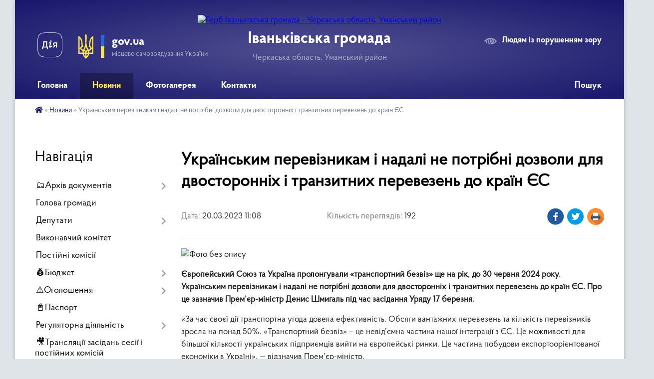

--- FILE ---
content_type: text/html; charset=UTF-8
request_url: https://ivankivska-gromada.gov.ua/news/1679303338/
body_size: 29037
content:
<!DOCTYPE html>
<html lang="uk">
<head>
	<!--[if IE]><meta http-equiv="X-UA-Compatible" content="IE=edge"><![endif]-->
	<meta charset="utf-8">
	<meta name="viewport" content="width=device-width, initial-scale=1">
	<!--[if IE]><script>
		document.createElement('header');
		document.createElement('nav');
		document.createElement('main');
		document.createElement('section');
		document.createElement('article');
		document.createElement('aside');
		document.createElement('footer');
		document.createElement('figure');
		document.createElement('figcaption');
	</script><![endif]-->
	<title>Українським перевізникам і надалі не потрібні дозволи для двосторонніх і транзитних перевезень до країн ЄС | Іваньківська громада</title>
	<meta name="description" content=". . Європейський Союз та Україна пролонгували &amp;laquo;транспортний безвіз&amp;raquo; ще на рік, до 30 червня 2024 року. Українським перевізникам і надалі не потрібні дозволи для двосторонніх і транзитних перевезень до країн ЄС. Про це зазначив П">
	<meta name="keywords" content="Українським, перевізникам, і, надалі, не, потрібні, дозволи, для, двосторонніх, і, транзитних, перевезень, до, країн, ЄС, |, Іваньківська, громада">

	
		<meta property="og:image" content="https://rada.info/upload/users_files/04061292/2edbcc9a45461974dcd4c4ad6e03e16d.jpg">
	<meta property="og:image:width" content="1600">
	<meta property="og:image:height" content="928">
			<meta property="og:title" content="Українським перевізникам і надалі не потрібні дозволи для двосторонніх і транзитних перевезень до країн ЄС">
				<meta property="og:type" content="article">
	<meta property="og:url" content="https://ivankivska-gromada.gov.ua/news/1679303338/">
		
		<link rel="apple-touch-icon" sizes="57x57" href="https://gromada.org.ua/apple-icon-57x57.png">
	<link rel="apple-touch-icon" sizes="60x60" href="https://gromada.org.ua/apple-icon-60x60.png">
	<link rel="apple-touch-icon" sizes="72x72" href="https://gromada.org.ua/apple-icon-72x72.png">
	<link rel="apple-touch-icon" sizes="76x76" href="https://gromada.org.ua/apple-icon-76x76.png">
	<link rel="apple-touch-icon" sizes="114x114" href="https://gromada.org.ua/apple-icon-114x114.png">
	<link rel="apple-touch-icon" sizes="120x120" href="https://gromada.org.ua/apple-icon-120x120.png">
	<link rel="apple-touch-icon" sizes="144x144" href="https://gromada.org.ua/apple-icon-144x144.png">
	<link rel="apple-touch-icon" sizes="152x152" href="https://gromada.org.ua/apple-icon-152x152.png">
	<link rel="apple-touch-icon" sizes="180x180" href="https://gromada.org.ua/apple-icon-180x180.png">
	<link rel="icon" type="image/png" sizes="192x192"  href="https://gromada.org.ua/android-icon-192x192.png">
	<link rel="icon" type="image/png" sizes="32x32" href="https://gromada.org.ua/favicon-32x32.png">
	<link rel="icon" type="image/png" sizes="96x96" href="https://gromada.org.ua/favicon-96x96.png">
	<link rel="icon" type="image/png" sizes="16x16" href="https://gromada.org.ua/favicon-16x16.png">
	<link rel="manifest" href="https://gromada.org.ua/manifest.json">
	<meta name="msapplication-TileColor" content="#ffffff">
	<meta name="msapplication-TileImage" content="https://gromada.org.ua/ms-icon-144x144.png">
	<meta name="theme-color" content="#ffffff">
	
	
		<meta name="robots" content="">
	
    <link rel="preload" href="https://cdnjs.cloudflare.com/ajax/libs/font-awesome/5.9.0/css/all.min.css" as="style">
	<link rel="stylesheet" href="https://cdnjs.cloudflare.com/ajax/libs/font-awesome/5.9.0/css/all.min.css" integrity="sha512-q3eWabyZPc1XTCmF+8/LuE1ozpg5xxn7iO89yfSOd5/oKvyqLngoNGsx8jq92Y8eXJ/IRxQbEC+FGSYxtk2oiw==" crossorigin="anonymous" referrerpolicy="no-referrer" />

    <link rel="preload" href="//gromada.org.ua/themes/km2/css/styles_vip.css?v=3.34" as="style">
	<link rel="stylesheet" href="//gromada.org.ua/themes/km2/css/styles_vip.css?v=3.34">
	<link rel="stylesheet" href="//gromada.org.ua/themes/km2/css/17287/theme_vip.css?v=1769887676">
	
		<!--[if lt IE 9]>
	<script src="https://oss.maxcdn.com/html5shiv/3.7.2/html5shiv.min.js"></script>
	<script src="https://oss.maxcdn.com/respond/1.4.2/respond.min.js"></script>
	<![endif]-->
	<!--[if gte IE 9]>
	<style type="text/css">
		.gradient { filter: none; }
	</style>
	<![endif]-->

</head>
<body class="">

	<a href="#top_menu" class="skip-link link" aria-label="Перейти до головного меню (Alt+1)" accesskey="1">Перейти до головного меню (Alt+1)</a>
	<a href="#left_menu" class="skip-link link" aria-label="Перейти до бічного меню (Alt+2)" accesskey="2">Перейти до бічного меню (Alt+2)</a>
    <a href="#main_content" class="skip-link link" aria-label="Перейти до головного вмісту (Alt+3)" accesskey="3">Перейти до текстового вмісту (Alt+3)</a>




	
	<div class="wrap">
		
		<header>
			<div class="header_wrap">
				<div class="logo">
					<a href="https://ivankivska-gromada.gov.ua/" id="logo" class="form_2">
						<img src="https://rada.info/upload/users_files/25659941/gerb/IAEA_2_z_AAzI_EEACozI.png" alt="Герб Іваньківська громада - Черкаська область, Уманський район">
					</a>
				</div>
				<div class="title">
					<div class="slogan_1">Іваньківська громада</div>
					<div class="slogan_2">Черкаська область, Уманський район</div>
				</div>
				<div class="gov_ua_block">
					<a class="diia" href="https://diia.gov.ua/" target="_blank" rel="nofollow" title="Державні послуги онлайн"><img src="//gromada.org.ua/themes/km2/img/diia.png" alt="Логотип Diia"></a>
					<img src="//gromada.org.ua/themes/km2/img/gerb.svg" class="gerb" alt="Герб України">
					<span class="devider"></span>
					<div class="title">
						<b>gov.ua</b>
						<span>місцеве самоврядування України</span>
					</div>
				</div>
								<div class="alt_link">
					<a href="#" rel="nofollow" title="Режим високої контастності" onclick="return set_special('b5f28fb5bbefdf7e908d69d8cb3fccd4bdaf702d');">Людям із порушенням зору</a>
				</div>
								
				<section class="top_nav">
					<nav class="main_menu" id="top_menu">
						<ul>
														<li class="">
								<a href="https://ivankivska-gromada.gov.ua/main/"><span>Головна</span></a>
																							</li>
														<li class="active has-sub">
								<a href="https://ivankivska-gromada.gov.ua/news/"><span>Новини</span></a>
																<button onclick="return show_next_level(this);" aria-label="Показати підменю"></button>
																								<ul>
																		<li>
										<a href="https://ivankivska-gromada.gov.ua/chistacherkaschina2021-golova-oda-ogoloshue-velike-pribirannya-po-vsij-oblasti-14-27-45-23-04-2021/">#ЧистаЧеркащина2021: Голова ОДА оголошує велике прибирання по всій області</a>
																													</li>
																		<li>
										<a href="https://ivankivska-gromada.gov.ua/privitannya-10-26-50-07-03-2018/">привітання</a>
																													</li>
																		<li>
										<a href="https://ivankivska-gromada.gov.ua/godina-vidpochinku-pid-duhovij-orkestr-1534318655/">Година відпочинку під духовий оркестр</a>
																													</li>
																										</ul>
															</li>
														<li class="">
								<a href="https://ivankivska-gromada.gov.ua/photo/"><span>Фотогалерея</span></a>
																							</li>
														<li class="">
								<a href="https://ivankivska-gromada.gov.ua/feedback/"><span>Контакти</span></a>
																							</li>
																				</ul>
					</nav>
					&nbsp;
					<button class="menu-button" id="open-button"><i class="fas fa-bars"></i> Меню сайту</button>
					<a href="https://ivankivska-gromada.gov.ua/search/" rel="nofollow" class="search_button">Пошук</a>
				</section>
				
			</div>
		</header>
				
		<section class="bread_crumbs">
		<div xmlns:v="http://rdf.data-vocabulary.org/#"><a href="https://ivankivska-gromada.gov.ua/" title="Головна сторінка"><i class="fas fa-home"></i></a> &raquo; <a href="https://ivankivska-gromada.gov.ua/news/" aria-current="page">Новини</a>  &raquo; <span>Українським перевізникам і надалі не потрібні дозволи для двосторонніх і транзитних перевезень до країн ЄС</span></div>
	</section>
	
	<section class="center_block">
		<div class="row">
			<div class="grid-25 fr">
				<aside>
				
									
										<div class="sidebar_title">Навігація</div>
										
					<nav class="sidebar_menu" id="left_menu">
						<ul>
														<li class=" has-sub">
								<a href="https://ivankivska-gromada.gov.ua/docs/"><span>🗂️Архів документів</span></a>
																<button onclick="return show_next_level(this);" aria-label="Показати підменю"></button>
																								<ul>
																		<li class=" has-sub">
										<a href="https://ivankivska-gromada.gov.ua/programi-1522051084/"><span>Програми</span></a>
																				<button onclick="return show_next_level(this);" aria-label="Показати підменю"></button>
																														<ul>
																						<li><a href="https://ivankivska-gromada.gov.ua/programa-socialnoekonomichnogo-rozvitku-ivankivskoi-ob’ednanoi-teritorialnoi-gromadi-na-2020-rik-1584367806/"><span>Програма соціально-економічного  розвитку  Іваньківської об’єднаної територіальної громади  на  2020 рік</span></a></li>
																						<li><a href="https://ivankivska-gromada.gov.ua/programi-1522051241/"><span>Програми</span></a></li>
																						<li><a href="https://ivankivska-gromada.gov.ua/programa-socialnoekonomichnogo-rozvitku-ivankivskoi-ob’ednanoi-teritorialnoi-gromadi-na-2018-rik-1522051277/"><span>ПРОГРАМА соціально-економічного розвитку Іваньківської об’єднаної територіальної громади на 2018 рік</span></a></li>
																						<li><a href="https://ivankivska-gromada.gov.ua/programa-organizacii-ta-provedennya-gromadskih-robit-ivankivskoi-silskoi-radi-na-2018-rik-1522051330/"><span>ПРОГРАМА ОРГАНІЗАЦІЇ ТА ПРОВЕДЕННЯ ГРОМАДСЬКИХ РОБІТ ІВАНЬКІВСЬКОЇ СІЛЬСЬКОЇ РАДИ НА 2018 РІК.</span></a></li>
																						<li><a href="https://ivankivska-gromada.gov.ua/programa-organizaciya-perevezen-pilgovih-kategorij-naselennya-ta-vidshkoduvannya-inshih-pilg-zhitelyam-ivankivskoi-otg-na-2018-–-2020--roki-1522051373/"><span>ПРОГРАМА «Організація перевезень пільгових категорій  населення, та відшкодування інших  пільг  жителям  Іваньківської  ОТГ на 2018 – 2020   роки»</span></a></li>
																						<li><a href="https://ivankivska-gromada.gov.ua/programa-socialnogo-zahistu-naselennya-ta-vidznachennya-derzhavnih-ta-profesijnih-svyat-pam’yatnih-dat-v-istorii-ukraini-rajonu-ta-sela-1522051423/"><span>ПРОГРАМА СОЦІАЛЬНОГО ЗАХИСТУ НАСЕЛЕННЯ ТА ВІДЗНАЧЕННЯ ДЕРЖАВНИХ ТА ПРОФЕСІЙНИХ СВЯТ, ПАМ’ЯТНИХ ДАТ В ІСТОРІЇ УКРАЇНИ РАЙОНУ ТА СЕЛА</span></a></li>
																						<li><a href="https://ivankivska-gromada.gov.ua/kompleksna-programa-blagoustroju-teritorii-ta-utrimannya-ob’ektiv-komunalnij-vlasnosti-ivankivskoi-ob’ednanoi-teritorialnoi-gromadi-na-20182020-roki-1/"><span>Комплексна програма  благоустрою території та утримання об’єктів комунальній власності Іваньківської об’єднаної територіальної громади на 2018-2020 роки</span></a></li>
																						<li><a href="https://ivankivska-gromada.gov.ua/programa-pitna-voda-sil-ivankivskoi-silskoi-radi-na-2018-2020-roki-1522051635/"><span>Програма «Питна вода сіл  Іваньківської  сільської  ради» на 2018 - 2020 роки</span></a></li>
																						<li><a href="https://ivankivska-gromada.gov.ua/kompleksna-programa-„turbota-na-20182020-roki-1522051684/"><span>Комплексна програма „Турбота “ на 2018-2020 роки</span></a></li>
																						<li><a href="https://ivankivska-gromada.gov.ua/programa-obdarovanist-na-20182020-roki-1522051855/"><span>Програма «Обдарованість» на 2018-2020 роки</span></a></li>
																						<li><a href="https://ivankivska-gromada.gov.ua/dijuchi-programi-09-18-32-25-01-2022/"><span>Діючі програми</span></a></li>
																																</ul>
																			</li>
																										</ul>
															</li>
														<li class="">
								<a href="https://ivankivska-gromada.gov.ua/golova-gromadi-17-03-45-04-01-2018/"><span>Голова громади</span></a>
																							</li>
														<li class=" has-sub">
								<a href="https://ivankivska-gromada.gov.ua/deputati-16-20-40-04-01-2018/"><span>Депутати</span></a>
																<button onclick="return show_next_level(this);" aria-label="Показати підменю"></button>
																								<ul>
																		<li class="">
										<a href="https://ivankivska-gromada.gov.ua/vidomosti-pro-deputativ-8-sklikannya-08-33-48-28-09-2021/"><span>Відомості про депутатів 8 скликання</span></a>
																													</li>
																										</ul>
															</li>
														<li class="">
								<a href="https://ivankivska-gromada.gov.ua/vikonavchij-komitet-16-56-01-04-01-2018/"><span>Виконавчий комітет</span></a>
																							</li>
														<li class="">
								<a href="https://ivankivska-gromada.gov.ua/postijni-komisii-17-00-39-04-01-2018/"><span>Постійні комісії</span></a>
																							</li>
														<li class=" has-sub">
								<a href="https://ivankivska-gromada.gov.ua/bjudzhet-14-32-57-05-03-2018/"><span>💰Бюджет</span></a>
																<button onclick="return show_next_level(this);" aria-label="Показати підменю"></button>
																								<ul>
																		<li class=" has-sub">
										<a href="https://ivankivska-gromada.gov.ua/zvit-pro-vikonistannya-koshtiv-za-sim-misyaciv-2018-roku-1535012273/"><span>звіт про виконистання коштів за сім місяців 2018 року</span></a>
																				<button onclick="return show_next_level(this);" aria-label="Показати підменю"></button>
																														<ul>
																						<li><a href="https://ivankivska-gromada.gov.ua/i-dohodi-1535012597/"><span>І.  Доходи</span></a></li>
																						<li><a href="https://ivankivska-gromada.gov.ua/ii-vidatki-1535012555/"><span>ІІ. Видатки</span></a></li>
																						<li><a href="https://ivankivska-gromada.gov.ua/2b-vidatki-za-koshtami-na-rahunkah-v-bankah-1535012494/"><span>2.Б. Видатки за коштами на рахунках в банках</span></a></li>
																						<li><a href="https://ivankivska-gromada.gov.ua/iii-kredituvannya-1535012430/"><span>IІІ. Кредитування</span></a></li>
																						<li><a href="https://ivankivska-gromada.gov.ua/zvit-pro-bjudzhetnu-zaborgovanist-po-specialnomu-fondu-1535012670/"><span>звіт про бюджетну заборгованість по спеціальному фонду</span></a></li>
																						<li><a href="https://ivankivska-gromada.gov.ua/zvit-pro-bjudzhetnu-zaborgovanist-po-zagalnomu-fondu-1535012757/"><span>звіт про бюджетну заборгованість по загальному фонду</span></a></li>
																						<li><a href="https://ivankivska-gromada.gov.ua/zvit-pro-vikonannya-miscevih-bjudzhetiv-za-sichen-lipen-2018-roku-1535012882/"><span>звіт про виконання місцевих бюджетів  за січень- липень 2018 року</span></a></li>
																						<li><a href="https://ivankivska-gromada.gov.ua/zvit-pro-vikoristannya-koshtiv-z-rezervnogo-fondu-1535012924/"><span>Звіт про використання коштів з резервного фонду</span></a></li>
																						<li><a href="https://ivankivska-gromada.gov.ua/zvit-pro-nadannya-ta-vikoristannya-miscevimi-bjudzhetami-dotacij-ta-subvencij-otrimmanih-z-derzhavnogo-bjudetu-1535013519/"><span>звіт про надання та використання місцевими бюджетами дотацій та субвенцій, отримманих з державного бюдету</span></a></li>
																						<li><a href="https://ivankivska-gromada.gov.ua/informaciya-pro-vikonannya-zahischenih-vidatkiv-miscevih-bjudzhetiv-1535013568/"><span>Інформація про виконання захищених видатків місцевих бюджетів</span></a></li>
																						<li><a href="https://ivankivska-gromada.gov.ua/rozdil-ii-informaciya-pro-zaborgovanist-rozporyadnikiv-ta-oderzhuvachiv-koshtiv-miscevih-bjudzhetiv-za-okremimi-programami-1535013619/"><span>Розділ II. Інформація про заборгованість розпорядників та одержувачів коштів місцевих бюджетів за окремими програмами</span></a></li>
																						<li><a href="https://ivankivska-gromada.gov.ua/finansuvannya-bjudzhetu-1535013654/"><span>фінансування бюджету</span></a></li>
																																</ul>
																			</li>
																		<li class=" has-sub">
										<a href="https://ivankivska-gromada.gov.ua/dodatki-do-rishen-pro-bjudzhet-14-38-05-05-03-2018/"><span>Додатки до рішень про бюджет</span></a>
																				<button onclick="return show_next_level(this);" aria-label="Показати підменю"></button>
																														<ul>
																						<li><a href="https://ivankivska-gromada.gov.ua/poyasnjuvalna-zapiska--do-rishennya-ivankivskoi-silskoi-radi--vid-22122017-roku-	№-31vii-„-pro-bjudzhet-ob’ednanoi-teritorialnoi-gromadi-na-2018-rik--/"><span>ПОЯСНЮВАЛЬНА  ЗАПИСКА   до  рішення  Іваньківської  сільської  ради    від  22.12.2017 року 	№ 3-1/VII  „ Про бюджет  об’єднаної територіальної громади на  2018 рік ”</span></a></li>
																						<li><a href="https://ivankivska-gromada.gov.ua/dodatok-№1	do-rishennya-silskoi-radi-vid-22122017-№31vii	-pro-bjudzhet-obednanoi-teritorialnoi-gromadi-na-2018-rik-14-44-29-05-03-2018/"><span>Додаток №1	до рішення сільської ради від 22.12.2017  №3-1/VII	 "Про бюджет об'єднаної територіальної громади на 2018 рік"</span></a></li>
																						<li><a href="https://ivankivska-gromada.gov.ua/dodatok-№2	-do-rishennya-silskoi-radi-vid-22122017-№-31vii	-pro-bjudzhet-obednanoi-teritorialnoi-gromadi-na-2018-rik-14-51-47-05-03-2018/"><span>Додаток №2	 до рішення сільської ради від 22.12.2017 № 3-1/VII	 "Про бюджет об'єднаної територіальної громади на 2018 рік"</span></a></li>
																						<li><a href="https://ivankivska-gromada.gov.ua/dodatok-№3	-do-rishennya-sesii-silskoi-radi-vid-30012018-№-43vii	-pro-bjudzhet-obednanoi-teritorialnoi-gromadi-na-2018-rik-14-57-31-05-03-2018/"><span>Додаток №3	 до рішення сесії сільської ради від 30.01.2018 № 4-3/VII	 "Про бюджет об'єднаної територіальної громади на 2018 рік"</span></a></li>
																						<li><a href="https://ivankivska-gromada.gov.ua/dodatok-№1	-do-rishennya-silskoi-radi-vid-22122017-№31vii	-pro-bjudzhet-obednanoi-teritorialnoi-gromadi-na-2018-rik-14-58-49-05-03-2018/"><span>Додаток №1	 до рішення сільської ради від 22.12.2017  №3-1/VII	 "Про бюджет об'єднаної територіальної громади на 2018 рік"</span></a></li>
																						<li><a href="https://ivankivska-gromada.gov.ua/dodatok-№-3-do-rishennya-silskoi-radi-vid-22122017r-№-31vii-pro-bjudzhet-obednanoi-teritorialnoi-gromadi-na-2018-rik-15-00-16-05-03-2018/"><span>Додаток № 3  до рішення сільської ради від 22.12.2017р. № 3-1/VІІ "Про бюджет об'єднаної територіальної громади на 2018 рік"</span></a></li>
																						<li><a href="https://ivankivska-gromada.gov.ua/poyasnjuvalna-zapiska-do-rishennya-ivankivskoi-silskoi-radi-vid-22122017-r-№-31vii-15-01-33-05-03-2018/"><span>Пояснювальна  записка до  рішення Іваньківської сільської  ради  від 22.12.2017 р. № 3-1/VII</span></a></li>
																						<li><a href="https://ivankivska-gromada.gov.ua/poyasnjuvalna-zapiska--do-prognozu-rishennya-pokaznikiv-miscevogo-bjudzhetu-ivankivskoi-silskoi-radi-za-osnovnimi-vidami-dohodiv------vidatkiv-ta-fina/"><span>Пояснювальна записка    до прогнозу рішення показників місцевого бюджету Іваньківської сільської ради за основними видами доходів,                                                                                      видатків та фінансування на наступ</span></a></li>
																						<li><a href="https://ivankivska-gromada.gov.ua/dodatok-№1	-do-rishennya-silskoi-radi-vid-30012018-№-41vii-1522050178/"><span>Додаток №1	 до рішення сільської ради від 30.01.2018  № 4-1/VII</span></a></li>
																						<li><a href="https://ivankivska-gromada.gov.ua/dodatok-№2	-do-rishennya-silskoi-radi-vid-30012018-№-41vii-1522050254/"><span>Додаток №2	 до рішення сільської ради від 30.01.2018  № 4-1/VII</span></a></li>
																						<li><a href="https://ivankivska-gromada.gov.ua/dodatok-№3	-do-rishennya-silskoi-radi-vid-30012018-№-41vii-1522050308/"><span>Додаток №3	 до рішення сільської ради від 30.01.2018  № 4-1/VII</span></a></li>
																						<li><a href="https://ivankivska-gromada.gov.ua/dodatok-№-4	-do-rishennya-silskoi-radi-vid-30012018-№-41vii-1522050369/"><span>Додаток № 4	 до рішення сільської ради від 30.01.2018  № 4-1/VII</span></a></li>
																						<li><a href="https://ivankivska-gromada.gov.ua/poyasnjuvalna-zapiska-1522050513/"><span>Пояснювальна записка</span></a></li>
																						<li><a href="https://ivankivska-gromada.gov.ua/poyasnjuvalna-zapiska-do-rishennya-ivankivskoi-silskoi-radi-vid-22122017-r-№-31vii--v-redakcii-rishennya-silskoi-radi-vid-300118-r-№-43vii-1522050566/"><span>Пояснювальна  записка до  рішення Іваньківської сільської  ради  від 22.12.2017 р. № 3-1/VII  ( в редакції рішення сільської ради від 30.01.18 р. № 4-3/VII).</span></a></li>
																						<li><a href="https://ivankivska-gromada.gov.ua/dodatok-№1	-do-rishennya-silskoi-radi-vid-15032018-№-61vii-1522050644/"><span>Додаток №1	 до рішення сільської ради від 15.03.2018  № 6-1/VII</span></a></li>
																						<li><a href="https://ivankivska-gromada.gov.ua/dodatok-№-2	-do-rishennya-silskoi-radi-vid-15032018-№-61vii-1522050694/"><span>Додаток № 2	 до рішення сільської ради від 15.03.2018  № 6-1/VII</span></a></li>
																						<li><a href="https://ivankivska-gromada.gov.ua/dodatok-№-3	-do-rishennya-silskoi-radi-vid-15032018-№-61vii-1522050761/"><span>Додаток № 3	 до рішення сільської ради від 15.03.2018  № 6-1/VII</span></a></li>
																						<li><a href="https://ivankivska-gromada.gov.ua/dodatok-№-4-5-6	-do-rishennya-silskoi-radi-vid-15032018-№-61vii-1522050826/"><span>Додаток № 4, 5, 6	 до рішення сільської ради від 15.03.2018  № 6-1/VII</span></a></li>
																						<li><a href="https://ivankivska-gromada.gov.ua/poyasnjuvalna-zapiska-vid-15032018-r--№61vii-1522050937/"><span>Пояснювальна записка  від 15.03.2018 р.   №6-1/VІІ</span></a></li>
																						<li><a href="https://ivankivska-gromada.gov.ua/poyasnjuvalna-zapiska-do-rishennya-ivankivskoi-silskoi-radi-vid-22122017-r-№-31vii--v-redakcii-rishennya-silskoi-radi-vid-15032018r-№-61vii-1522050982/"><span>Пояснювальна  записка до  рішення Іваньківської сільської  ради  від 22.12.2017 р. № 3-1/VII  ( в редакції рішення сільської ради від 15.03.2018р. № 6-1/VII).</span></a></li>
																																</ul>
																			</li>
																		<li class="">
										<a href="https://ivankivska-gromada.gov.ua/dodatki-do-13-sesii-1534224444/"><span>Додатки до 13 сесії</span></a>
																													</li>
																		<li class="">
										<a href="https://ivankivska-gromada.gov.ua/informaciya-pro-pidsumki-vikonannya-bjudzhetu-ivankivskoi-silskoi-teritorialnoi-gromadi-za-2021-rik-10-06-52-06-06-2022/"><span>Інформація про підсумки виконання бюджету  Іваньківської сільської територіальної громади за 2021 рік</span></a>
																													</li>
																		<li class="">
										<a href="https://ivankivska-gromada.gov.ua/prognoz-miscevogo-bjudzhetu-na-20222024-roki-10-48-54-01-09-2021/"><span>Прогноз місцевого бюджету на 2022-2024 роки</span></a>
																													</li>
																		<li class="">
										<a href="https://ivankivska-gromada.gov.ua/zvit-po-bjudzhetu-za-sichenserpen-1538547553/"><span>звіт по бюджету за січень-серпень</span></a>
																													</li>
																		<li class=" has-sub">
										<a href="https://ivankivska-gromada.gov.ua/zviti-1531826913/"><span>звіти</span></a>
																				<button onclick="return show_next_level(this);" aria-label="Показати підменю"></button>
																														<ul>
																						<li><a href="https://ivankivska-gromada.gov.ua/zvit-pro-vikonannya-bjudzhetu-za-i-pivrichchya-2022-roku-15-13-24-06-09-2022/"><span>Звіт про виконання бюджету за І півріччя 2022 року</span></a></li>
																						<li><a href="https://ivankivska-gromada.gov.ua/2b-vidatki-za-koshtami-na-rahunkah-v-bankah-1531830960/"><span>2.Б. Видатки за коштами на рахунках в банках</span></a></li>
																						<li><a href="https://ivankivska-gromada.gov.ua/zvit-pro-vikonannya-bjudzhetu-za-2019-rik-1601902000/"><span>Звіт про виконання бюджету за 2019 рік</span></a></li>
																						<li><a href="https://ivankivska-gromada.gov.ua/zvit-pro-vikonannya-bjudzhetu-za-i-kvartal-2020-roku-1601902333/"><span>Звіт про виконання бюджету за І квартал 2020 року</span></a></li>
																																</ul>
																			</li>
																		<li class="">
										<a href="https://ivankivska-gromada.gov.ua/zvit-pro-nadannya-ta-vikoristannya-miscevimi-bjudzhetami-dotacij-ta-subvencij-otrimanih-z-derzhavnogo-bjudzhetu-1531830791/"><span>Звіт про надання та використання місцевими бюджетами дотацій та субвенцій,  отриманих з державного бюджету</span></a>
																													</li>
																		<li class="">
										<a href="https://ivankivska-gromada.gov.ua/zvit-pro-vikoristannya-koshtiv-z-rezervnogo-fondu-1531830877/"><span>Звіт про використання коштів з резервного фонду</span></a>
																													</li>
																		<li class="">
										<a href="https://ivankivska-gromada.gov.ua/2b-vidatki-za-koshtami-na-rahunkah-v-bankah-1531831159/"><span>2.Б. Видатки за коштами на рахунках в банках</span></a>
																													</li>
																		<li class="">
										<a href="https://ivankivska-gromada.gov.ua/i-dohodi-1531831239/"><span>І.  Доходи</span></a>
																													</li>
																		<li class="">
										<a href="https://ivankivska-gromada.gov.ua/zvit-pro-vikonannya-bjudzhetu-ivankivskoi-silskoi-teritorialnoi-gromadi-za-i-pivrichchya-2023-roku-2351900000-12-03-52-21-11-2023/"><span>21.07.2023 звіт про виконання бюджету Іваньківської сільської територіальної громади за І півріччя 2023 року (2351900000).</span></a>
																													</li>
																		<li class="">
										<a href="https://ivankivska-gromada.gov.ua/27102023-zvit-pro-vikonannya-bjudzhetu-ivankivskoi-silskoi-teritorialnoi-gromadi-za-9-misyaciv-2023-roku-2351900000-12-08-54-21-11-2023/"><span>27.10.2023 звіт про виконання бюджету  Іваньківської сільської територіальної  громади за 9 місяців 2023 року  (2351900000)</span></a>
																													</li>
																		<li class="">
										<a href="https://ivankivska-gromada.gov.ua/zvit-za-iii-kvartal-2018-roku-1540556980/"><span>звіт за ІІІ квартал 2018 року</span></a>
																													</li>
																		<li class="">
										<a href="https://ivankivska-gromada.gov.ua/bjudzhetnij-zapit-1583244366/"><span>03.12.2019 рік бюджетний запит</span></a>
																													</li>
																		<li class="">
										<a href="https://ivankivska-gromada.gov.ua/zvit-za-ii-kvartal-2019-roku-1563370920/"><span>звіт за ІІ квартал 2019 року</span></a>
																													</li>
																		<li class="">
										<a href="https://ivankivska-gromada.gov.ua/prognoz-bjudzhetu-na-20222023-roki-10-13-00-24-02-2021/"><span>Прогноз бюджету на 2022-2023 роки</span></a>
																													</li>
																										</ul>
															</li>
														<li class=" has-sub">
								<a href="https://ivankivska-gromada.gov.ua/ogoloshennya-17-11-31-19-02-2018/"><span>⚠️Оголошення</span></a>
																<button onclick="return show_next_level(this);" aria-label="Показати підменю"></button>
																								<ul>
																		<li class="">
										<a href="https://ivankivska-gromada.gov.ua/17022022-roku-povidomlennya-pro-provedennya-gromadskih-obgovoren-pid-chas-rozroblennya-detalnogo-planu-teritorii-v-seli-ivanki-14-27-34-17-02-2022/"><span>17.02.2022 року. Повідомлення про проведення громадських обговорень під час розроблення детального плану території в селі Іваньки</span></a>
																													</li>
																		<li class="">
										<a href="https://ivankivska-gromada.gov.ua/20032024-povidomlennya-pro-planovu-diyalnist-yaka-pidlyagae-ocinci-vplivu-na-dovkillya-08-27-33-20-03-2024/"><span>20.03.2024 Повідомлення про планову діяльність, яка підлягає оцінці впливу на довкілля</span></a>
																													</li>
																		<li class="">
										<a href="https://ivankivska-gromada.gov.ua/ogoloshennya-pro-futbol-1527090584/"><span>оголошення про футбол</span></a>
																													</li>
																		<li class="">
										<a href="https://ivankivska-gromada.gov.ua/19102021-povidomlennya-pro-opriljudnennya-zvitu-pro-strategichnu-ekologichnu-ocinku-proektu-detalnij-plan-teritorii-chastin-zhitlovogo-kvart-14-05-29-/"><span>19.10.2021 ПОВІДОМЛЕННЯ ПРО ОПРИЛЮДНЕННЯ  ЗВІТУ ПРО СТРАТЕГІЧНУ ЕКОЛОГІЧНУ ОЦІНКУ ПРОЕКТУ  «ДЕТАЛЬНИЙ  ПЛАН  ТЕРИТОРІЇ ЧАСТИН ЖИТЛОВОГО КВАРТАЛУ ТА ВИРОБНИЧОЇ ЗОНИ ПО ВУЛИЦІ ФЕДОРА ПАРІЯ В С. ІВАНЬКИ»</span></a>
																													</li>
																		<li class="">
										<a href="https://ivankivska-gromada.gov.ua/zvit-pro-strategichnu-ekologichnu-ocinku-14-07-44-19-10-2021/"><span>ЗВІТ ПРО СТРАТЕГІЧНУ ЕКОЛОГІЧНУ ОЦІНКУ</span></a>
																													</li>
																		<li class="">
										<a href="https://ivankivska-gromada.gov.ua/ogoloshennya-pro-orendu-primischennya-1543833190/"><span>Оголошення про оренду приміщення</span></a>
																													</li>
																		<li class=" has-sub">
										<a href="https://ivankivska-gromada.gov.ua/ogoloshennya-1549458629/"><span>оголошення</span></a>
																				<button onclick="return show_next_level(this);" aria-label="Показати підменю"></button>
																														<ul>
																						<li><a href="https://ivankivska-gromada.gov.ua/ogoloshennya-pro-skasuvannya-konkursu-09-45-05-16-12-2020/"><span>Оголошення про скасування конкурсу</span></a></li>
																																</ul>
																			</li>
																		<li class="">
										<a href="https://ivankivska-gromada.gov.ua/ogoloshennya-pro-zasidannya-pozachergovoi-sesii-silskoi-radi-1560440910/"><span>ОГОЛОШЕННЯ ПРО ЗАСІДАННЯ ЧЕРГОВОЇ СЕСІЇ СІЛЬСЬКОЇ РАДИ</span></a>
																													</li>
																		<li class="">
										<a href="https://ivankivska-gromada.gov.ua/ogoloshennya-pro-konkurs-na-cnap-1579185520/"><span>Оголошення про конкурс на ЦНАП</span></a>
																													</li>
																		<li class=" has-sub">
										<a href="https://ivankivska-gromada.gov.ua/ogoloshennya-pro-konkurs-1523945156/"><span>оголошення про конкурс</span></a>
																				<button onclick="return show_next_level(this);" aria-label="Показати підменю"></button>
																														<ul>
																						<li><a href="https://ivankivska-gromada.gov.ua/protokol-№-1-zasidannya-konkursnoi-komisii-na-zamischennya-vakantnoi-posadi-direktora-opornogo-navchalnogo-zakladu-ivankivska-zagalnoosvitnya-shkola-i/"><span>Протокол № 1 засідання конкурсної комісії на заміщення вакантної посади директора опорного навчального закладу "Іваньківська загальноосвітня школа І-ІІІ ступенів  Іваньківської сільської ради Черкаської області"</span></a></li>
																						<li><a href="https://ivankivska-gromada.gov.ua/07042021-roku-ogoloshennya-pro-konkurs-na-golovnogo-specialista-finansovogo-viddilu-ivankivskoi-silskoi-radi-16-06-35-09-04-2021/"><span>07.04.2021 року оголошення про конкурс на головного спеціаліста фінансового відділу Іваньківської сільської ради</span></a></li>
																						<li><a href="https://ivankivska-gromada.gov.ua/protokol-№-2-zasidannya-konkursnoi-komisii-vakantnoi-posadi-direktora-opornogo-navchalnogo-zakladu-ivankivska-zagalnoosvitnya-shkola-iiii-stupeniv-iva/"><span>Протокол № 2 засідання конкурсної комісії вакантної посади директора опорного навчального закладу  "Іваньківська загальноосвітня школа І-ІІІ ступенів іваньківської сільської ради Черкаської області"</span></a></li>
																						<li><a href="https://ivankivska-gromada.gov.ua/ogoloshennya-pro-konkurs-na-nachalnika-viddilu-kadriv-ta-arhivnogo-zberezhennya-12-09-42-15-03-2021/"><span>оголошення про конкурс на начальника відділу кадрів та архівного збереження</span></a></li>
																						<li><a href="https://ivankivska-gromada.gov.ua/ogoloshennya-pro-juriskonsulta-1537257076/"><span>оголошення про юрисконсульта</span></a></li>
																						<li><a href="https://ivankivska-gromada.gov.ua/ogoloshennya-pro-konkurs-na-specialista-i-kategorii-viddilu-osviti-kulturi-molodi-ta-sportu-ivankivskoi-silskoi-radi-09-03-57-23-10-2021/"><span>Оголошення про конкурс на  спеціаліста І категорії відділу освіти, культури, молоді та спорту Іваньківської сільської ради</span></a></li>
																						<li><a href="https://ivankivska-gromada.gov.ua/ogoloshennya-pro-konkurs-na-direktora-opornogo-navchalnogo-zakladu-ivankivska-zagalnoosvitnya-shkola-iiii-stupeniv-ivankivskoi-silskoi-radi-cherkaskoi/"><span>Оголошення про конкурс на директора опорного навчального закладу "Іваньківська загальноосвітня школа І-ІІІ ступенів Іваньківської сільської ради Черкаської області"</span></a></li>
																						<li><a href="https://ivankivska-gromada.gov.ua/ogoloshennya-pro-nachalnika-viddilu-ekonomichnogo-rozvitku-torgivli-ta-investicij-ivankivskoi-silskoi-radi-09-51-39-08-07-2021/"><span>Оголошення про начальника відділу економічного розвитку, торгівлі та інвестицій Іваньківської сільської ради</span></a></li>
																						<li><a href="https://ivankivska-gromada.gov.ua/ogoloshennya-pro-nachalnika-viddilu-ekonomichnogo-rozvitku-torgivli-investicij-ivankivskoi-silskoi-radi-1583136139/"><span>Оголошення про начальника  Фінансового відділу Іваньківської сільської ради</span></a></li>
																																</ul>
																			</li>
																		<li class="">
										<a href="https://ivankivska-gromada.gov.ua/zayava-pro-viznachennya-obsyagu-strategichnoi-ekologichnoi-ocinki-proektu-detalnogo-planu-teritorii-detalnij-plan-teritorii-chastin-zhitlovo-09-48-35-/"><span>10.09.2021 року. Заява про визначення обсягу стратегічної екологічної оцінки проекту детального плану території. Детальний план території частин житлового кварталу та виробничої зони по вулиці Федора Парія в с. Іваньки</span></a>
																													</li>
																		<li class="">
										<a href="https://ivankivska-gromada.gov.ua/ogoloshennya-pro-provedennya-gromadskih-sluhan-14-37-31-20-01-2022/"><span>24.05.2022 року Повідомлення про проведення громадських слухань щодо врахування громадських інтересів під час розроблення детального плану території в селі Іваньки</span></a>
																													</li>
																		<li class="">
										<a href="https://ivankivska-gromada.gov.ua/roboti-pro-vstanovlennya-mezh-14-13-07-22-09-2025/"><span>Роботи про встановлення меж</span></a>
																													</li>
																										</ul>
															</li>
														<li class="">
								<a href="https://ivankivska-gromada.gov.ua/pasport-17-06-58-04-01-2018/"><span>📓Паспорт</span></a>
																							</li>
														<li class=" has-sub">
								<a href="https://ivankivska-gromada.gov.ua/regulyatorna-diyalnist-1527086508/"><span>Регуляторна діяльність</span></a>
																<button onclick="return show_next_level(this);" aria-label="Показати підменю"></button>
																								<ul>
																		<li class=" has-sub">
										<a href="https://ivankivska-gromada.gov.ua/normativno-pravova-baza-1532787102/"><span>I. Нормативно - правова база</span></a>
																				<button onclick="return show_next_level(this);" aria-label="Показати підменю"></button>
																														<ul>
																						<li><a href="https://ivankivska-gromada.gov.ua/z-a-k-o-n--u-k-r-a-i-n-i--pro-zasadi-derzhavnoi-regulyatornoi-politiki-u-sferi-gospodarskoi-diyalnosti-1532787476/"><span>З А К О Н   У К Р А Ї Н И   Про засади державної регуляторної політики  у сфері господарської діяльності</span></a></li>
																						<li><a href="https://ivankivska-gromada.gov.ua/z-a-k-o-n-u-k-r-a-i-n-i-pro-vnesennya-zmin-do-deyakih-zakoniv-ukraini-schodo-privedennya-ih-u-vidpovidnist-iz-zakonom-ukraini-pro-zasadi-derzhavnoi-re/"><span>З А К О Н  У К Р А Ї Н И Про внесення змін до деяких законів України щодо приведення їх у відповідність із Законом України  "Про засади державної регуляторної  політики  у сфері господарської діяльності"</span></a></li>
																						<li><a href="https://ivankivska-gromada.gov.ua/postanova-km-pro-zatverdzhennya-metodik-provedennya-analizu-vplivu-ta-vidstezhennya-rezultativnosti-regulyatornogo-akta-1532787824/"><span>ПОСТАНОВА КМ Про затвердження методик проведення аналізу впливу та відстеження результативності регуляторного акта</span></a></li>
																						<li><a href="https://ivankivska-gromada.gov.ua/rozporyadzhennya-cherkaskoi-oblasnoi-derzhavnoi-administracii-vid-24032017-№-130-pro-zabezpechennya-realizacii-derzhavnoi-regulyatornoi-politiki-na-te/"><span>Розпорядження Черкаської обласної державної адміністрації від 24.03.2017 № 130 "Про забезпечення реалізації державної регуляторної політики на території Черкаської області</span></a></li>
																						<li><a href="https://ivankivska-gromada.gov.ua/rozporyadzhennya-cherkaskoi-oblasnoi-derzhavnoi-administracii-vid-20042018-№-262-pro-vnesennya-zmin-do-rozporyadzhennya-oblasnoi-derzhavnoi-administra/"><span>Розпорядження Черкаської обласної державної адміністрації від 20.04.2018 № 262 "Про внесення змін до розпорядження обласної державної адміністрації  від 24.03.2017 року № 130"</span></a></li>
																						<li><a href="https://ivankivska-gromada.gov.ua/prezentaciya-mtest-v-regulyatornij-politici-1532789977/"><span>ПРЕЗЕНТАЦІЯ М-ТЕСТ В РЕГУЛЯТОРНІЙ ПОЛІТИЦІ</span></a></li>
																						<li><a href="https://ivankivska-gromada.gov.ua/metodichni-rekomendacii-schodo-rozrobki-regulyatornih-aktiv-ta-zdijsnennya-analizu-ih-vplivu-na-malij-ta-serednij-biznes-rozrobleni-departamentom-regi/"><span>Методичні рекомендації щодо розробки регуляторних актів та здійснення аналізу їх впливу на малий та середній бізнес, розроблені Департаментом регіонального розвитку   обласноїдержавної адміністрації  для місцевих органів виконавчої влади та місцевого</span></a></li>
																						<li><a href="https://ivankivska-gromada.gov.ua/metodichni-rekomendacii-schodo-ocinki-regulyatornogo-vplivu-proektu-regulyatornogo-akta-na-konkurenciju-v-ramkah-provedennya-analizu-regulya-08-27-29-17-02-2023/"><span>17.02.2023 Методичні рекомендації щодо оцінки регуляторного впливу проекту регуляторного акта на конкуренцію в рамках проведення аналізу регуляторного впливу</span></a></li>
																						<li><a href="https://ivankivska-gromada.gov.ua/17022023-metodichni-rekomendacii-schodo-zdijsnennya-zahodiv-z-vidstezhennya-rezultativnosti-prijnyatih-regulyatornih-aktiv-ta-skasuvannya-ti-08-30-11-17-02-2023/"><span>17.02.2023 Методичні рекомендації щодо здійснення заходів з відстеження результативності прийнятих регуляторних актів та скасування тих з них, які не відповідають принципам державної регуляторної політики.</span></a></li>
																						<li><a href="https://ivankivska-gromada.gov.ua/20012022-roku-metodichni-roz’yasnennya-schodo-regulyatornosti-rishen-organiv-miscevogo-samovryaduvannya-pro-svtanovlennya-miscevih-podatki-12-28-38-20/"><span>20.01.2022 року. Методичні роз’яснення щодо регуляторності рішень органів місцевого самоврядування про свтановлення місцевих податків та зборів</span></a></li>
																																</ul>
																			</li>
																		<li class=" has-sub">
										<a href="https://ivankivska-gromada.gov.ua/planuvannya-diyalnosti-1532790572/"><span>II. Планування діяльності</span></a>
																				<button onclick="return show_next_level(this);" aria-label="Показати підменю"></button>
																														<ul>
																						<li><a href="https://ivankivska-gromada.gov.ua/08122025-pro-zatverdzhennya-planu-diyalnosti-ivankivskoi-silskoi-radi-z-pidgotovki-proektiv-regulyatornih-aktiv-na-2026-rik-09-16-49-15-12-2025/"><span>15.12.2025 Про  затвердження Плану діяльності Іваньківської сільської ради з підготовки проектів регуляторних актів на 2026 рік.</span></a></li>
																						<li><a href="https://ivankivska-gromada.gov.ua/08122025-	pro-zatverdzhennya-planu-diyalnosti-ivankivskoi-silskoi-radi-z-pidgotovki-proektiv-regulyatornih-aktiv-na-2026-rik-12-35-57-08-12-2025/"><span>08.12.2025 	Про  затвердження Плану діяльності Іваньківської сільської ради з підготовки проектів регуляторних актів на 2026 рік.</span></a></li>
																						<li><a href="https://ivankivska-gromada.gov.ua/21122022-rik-plan-diyalnosti-ivankivskoi-silskoi-radi-z-pidgotovki-proektiv-regulyatornih-aktiv-na-2023-rik-13-15-35-21-12-2022/"><span>21.12.2022 рік План діяльності Іваньківської сільської ради з підготовки проектів регуляторних актів на 2023 рік</span></a></li>
																						<li><a href="https://ivankivska-gromada.gov.ua/11112024-plan-diyalnosti-ivankivskoi-silskoi-radi-z-pidgotovki-proektiv-regulyatornih-aktiv-na-2025-rik-09-26-23-18-12-2024/"><span>11.11.2024 План діяльності Іваньківської сільської ради з підготовки проектів регуляторних актів на 2025 рік</span></a></li>
																						<li><a href="https://ivankivska-gromada.gov.ua/pro-zatverdzhennya-planu-diyalnosti-ivankivskoi-silskoi-radi-z-pidgotovki-proektiv-regulyatornih-aktiv-na-2018-rik-1543832851/"><span>03.12.2018 Про затвердження Плану діяльності Іваньківської сільської ради з підготовки проектів регуляторних актів на 2018 рік.</span></a></li>
																						<li><a href="https://ivankivska-gromada.gov.ua/pro-zatverdzhennya-planu-diyalnosti-ivankivskoi-silskoi-radi-z-pidgotovki-proektiv-regulyatornih-aktiv-na-2019-rik-1543832894/"><span>03.12.2018 Про затвердження Плану діяльності Іваньківської сільської ради з підготовки проектів регуляторних актів на 2019 рік.</span></a></li>
																						<li><a href="https://ivankivska-gromada.gov.ua/18122020-roku-plan-diyalnosti-ivankivskoi-silskoi-radi-z-pidgotovki-proektiv-regulyatornih-aktiv-na-2021-rik-15-01-31-12-01-2021/"><span>18.12.2020 року  План діяльності Іваньківської сільської ради з підготовки проектів регуляторних актів на 2021 рік</span></a></li>
																						<li><a href="https://ivankivska-gromada.gov.ua/22122023-rik-plan-diyalnosti-ivankivskoi-silskoi-radi-z-pidgotovki-proektiv-regulyatornih-aktiv-na-2024-rik-09-46-57-26-12-2023/"><span>22.12.2023 рік План діяльності Іваньківської сільської ради з підготовки проектів регуляторних актів на 2024 рік</span></a></li>
																						<li><a href="https://ivankivska-gromada.gov.ua/29112021-rik-plan-diyalnosti-ivankivskoi-silskoi-radi-z-pidgotovki-proektiv-regulyatornih-aktiv-na-2022-rik-15-33-44-29-12-2021/"><span>29.11.2021 рік План діяльності Іваньківської сільської ради з підготовки проектів регуляторних актів на 2022 рік</span></a></li>
																						<li><a href="https://ivankivska-gromada.gov.ua/04122019-plan-diyalnosti-ivankivskoi-silskoi-radi-z-pidgotovki-proektiv-regulyatornih-aktiv-na-2020-rik-1575452679/"><span>04.12.2019 План діяльності Іваньківської сільської ради з підготовки проектів регуляторних актів на 2020 рік</span></a></li>
																						<li><a href="https://ivankivska-gromada.gov.ua/16072019-roku-pro-vnesennya-zmin-do-rishennya-silskoi-radi-vid-23112018-№-186vii-pro-zatverdzhennya-planu-diyalnosti-ivankivskoi-silskoi-radi-z-pidgot/"><span>16.07.2019 року Про  внесення змін до рішення сільської ради від 23.11.2018 № 18-6/VII «Про затвердження Плану діяльності Іваньківської сільської ради з підготовки проектів регуляторних актів на 2019 рік»</span></a></li>
																																</ul>
																			</li>
																		<li class=" has-sub">
										<a href="https://ivankivska-gromada.gov.ua/opriljudnennya-proektiv-regulyatornih-aktiv-ta-analizu-regulyatornogo-vplivu-1542029874/"><span>III. Оприлюднення проектів регуляторних актів та аналізу регуляторного впливу</span></a>
																				<button onclick="return show_next_level(this);" aria-label="Показати підменю"></button>
																														<ul>
																						<li><a href="https://ivankivska-gromada.gov.ua/05122018-roku-proekt-rishennya-pro-zaboronu-prodazhu-piva-krim-bezalkogolnogo-alkogolnih-slaboalkogolnih-napoiv-vin-stolovih-sub’ektami-gospodarjuvann/"><span>05.12.2018 року  проект рішення Про заборону продажу пива (крім безалкогольного), алкогольних,  слабоалкогольних напоїв,  вин столових суб’єктами господарювання  (крім закладів ресторанного господарства) на території Іваньківської ОТГ</span></a></li>
																						<li><a href="https://ivankivska-gromada.gov.ua/22042019-roku-povidomlennya-pro-opriljudnennya-proekturishennya-ivankivskoi-silskoi-radipromiscevi-podatki-i-zbori-na-2020-rik-1557236355/"><span>22.04.2019 року Повідомлення про оприлюднення проектурішення Іваньківської сільської ради«Промісцеві податки і збори на 2020 рік»</span></a></li>
																						<li><a href="https://ivankivska-gromada.gov.ua/22042019-roku-proekt-rishennya-ivankivskoi-silskoi-radi-pro-miscevi-podatki-ta-zbori-na-2020-rik-1557236786/"><span>22.04.2019 року Проект рішення Іваньківської сільської ради Про  місцеві податки та збори на 2020 рік</span></a></li>
																						<li><a href="https://ivankivska-gromada.gov.ua/22042019-roku-arv-do-proektu-rishennya-ivankivskoi-silskoi-radi-pro-miscevi-podatki-ta-zbori-na-2020-rik-1557236852/"><span>22.04.2019 року АРВ до проекту рішення Іваньківської сільської ради Про місцеві податки та збори на 2020 рік</span></a></li>
																						<li><a href="https://ivankivska-gromada.gov.ua/05122018-roku-analiz-regulyatornogo-vplivu-do-proektu-rishennya-ivankivskoi-silskoi-radi-pro-zaboronu-prodazhu-piva-krim-bezalkogolnogo-alkogolnih-sla/"><span>05.12.2018 року Аналіз регуляторного впливу до проекту рішення Іваньківської сільської ради «Про заборону продажу пива (крім безалкогольного), алкогольних, слабоалкогольних напоїв, вин столових суб’єктами господарювання (крім закладів ресторанного го</span></a></li>
																						<li><a href="https://ivankivska-gromada.gov.ua/31032020-roku-proekt-rishennya-pro-miscevi-podatki-i-zbori-na-2021rik-1585918597/"><span>31.03.2020 року проект рішення Про місцеві податки і збори на 2021рік</span></a></li>
																						<li><a href="https://ivankivska-gromada.gov.ua/31032020-roku-analiz-regulyatornogo-vplivu-do-proektu-rishennya-ivankivskoi-silskoi-radi-pro-miscevi-podatki-i-zbori-na-2021-rik-1585918722/"><span>31.03.2020 року АНАЛІЗ  РЕГУЛЯТОРНОГО ВПЛИВУ до проекту рішення Іваньківської сільської ради «Про місцеві податки і збори  на 2021 рік»</span></a></li>
																						<li><a href="https://ivankivska-gromada.gov.ua/31032020-roku-povidomlennya-pro-opriljudnennya-proekturishennya-ivankivskoi-silskoi-radipromiscevi-podatki-i-zbori-na-2021-rik-1585918783/"><span>31.03.2020 року Повідомлення про оприлюднення проектурішення Іваньківської сільської ради«Промісцеві податки і збори на 2021 рік»</span></a></li>
																						<li><a href="https://ivankivska-gromada.gov.ua/11072019-roku-analiz-regulyatornogo-vplivu-do-proektu-rishennya-ivankivskoi-silskoi-radi-pro-zatverdzhennya-reglamentu-roboti-viddilu-centr-nadannya-a/"><span>11.07.2019 року. Аналіз  регуляторного впливу до проекту рішення Іваньківської сільської ради «Про затвердження Регламенту роботи відділу «Центр надання адміністративних послуг» при виконавчому комітеті   Іваньківської сільської ради»</span></a></li>
																						<li><a href="https://ivankivska-gromada.gov.ua/11072019-roku-povidomlennya-pro-opriljudnennya-proekturishennya-ivankivskoi-silskoi-radipro-zatverdzhennya-reglamentu-roboti-viddilu-centr-nadannya-ad/"><span>11.07.2019 року Повідомлення про оприлюднення проектурішення Іваньківської сільської ради«Про затвердження Регламенту роботи відділу «Центр надання адміністративних послуг» при виконавчому комітеті Іваньківської сільської ради»</span></a></li>
																						<li><a href="https://ivankivska-gromada.gov.ua/11072019-roku-proekt-pro-zatverdzhennya-reglamentu-roboti-viddilu-centr-nadannya-administrativnih-poslug-pri-vikonavchomu-komiteti-ivankivskoi-silskoi/"><span>11.07.2019 року проект Про затвердження Регламенту роботи відділу «Центр надання адміністративних послуг» при виконавчому комітеті  Іваньківської сільської ради</span></a></li>
																						<li><a href="https://ivankivska-gromada.gov.ua/pro-vnesennya-zmin-do-rishennya-silskoi-radi-vid-23112018-№-186vii-pro-zatverdzhennya-planu-diyalnosti-ivankivskoi-silskoi-radi-z-pidgotovki-proektiv-/"><span>Про  внесення змін до рішення сільської ради від 23.11.2018 № 18-6/VII «Про затвердження Плану діяльності Іваньківської сільської ради з підготовки проектів регуляторних актів на 2019 рік»</span></a></li>
																						<li><a href="https://ivankivska-gromada.gov.ua/01032021-povidomlennya-pro-opriljudnennya-proektu-rishennya-ivankivskoi-silskoi-radi-pro-miscevi-podatki-i-zbori-14-52-18-17-05-2021/"><span>01.03.2021 Повідомлення про оприлюднення проекту рішення Іваньківської сільської ради «Про місцеві податки і збори»</span></a></li>
																						<li><a href="https://ivankivska-gromada.gov.ua/02032021-proekt-rishennya-pro-miscevi-podatki-ta-zbori-14-54-22-17-05-2021/"><span>02.03.2021 Проект рішення " Про місцеві податки та збори"</span></a></li>
																						<li><a href="https://ivankivska-gromada.gov.ua/povidomlennya-pro-opriljudnennya-proektu-rishennya-ivankivskoi-silskoi-radi-pro-zaboronu-prodazhu-piva-krim-bezalkogolnogo-alkogolnih-slaboalkogolnih-/"><span>04.12.2018 р. Повідомлення  про оприлюднення проекту рішення Іваньківської сільської ради «Про заборону продажу пива (крім безалкогольного), алкогольних, слабоалкогольних напоїв, вин столових суб’єктами господарювання (крім закладів ресторанного госп</span></a></li>
																						<li><a href="https://ivankivska-gromada.gov.ua/02032021-analiz-regulyatornogo-vplivu-do-proektu-rishennya-ivankivskoi-silskoi-radi-pro-miscevi-podatki-i-zbori-14-59-36-17-05-2021/"><span>02.03.2021 АНАЛІЗ  РЕГУЛЯТОРНОГО ВПЛИВУ до проекту рішення Іваньківської сільської ради «Про місцеві податки і збори»</span></a></li>
																																</ul>
																			</li>
																		<li class=" has-sub">
										<a href="https://ivankivska-gromada.gov.ua/iv-dijuchi-regulyatorni-akti-1542030028/"><span>IV. Діючі регуляторні акти</span></a>
																				<button onclick="return show_next_level(this);" aria-label="Показати підменю"></button>
																														<ul>
																						<li><a href="https://ivankivska-gromada.gov.ua/pro-miscevi-podatki-i-zbori-na-teritorii-ivankivskoi-silskoi-teritorialnoi-gromadistanom-na-01012026-roku-15-43-36-08-01-2026/"><span>Про місцеві податки і збори на території Іваньківської сільської територіальної громади.Станом на 01.01.2026 року.</span></a></li>
																						<li><a href="https://ivankivska-gromada.gov.ua/pro-miscevi-podatki-i-zbori-na-teritorii-ivankivskoi-silskoi-teritorialnoi-gromadistanom-na-01012025-roku-11-23-06-27-03-2025/"><span>Про місцеві податки і збори на території Іваньківської сільської територіальної громади.Станом на 01.01.2025 року.</span></a></li>
																						<li><a href="https://ivankivska-gromada.gov.ua/26042019-roku-pro-zaboronu-prodazhu-piva-krim-bezalkogolnogo-alkogolnih-slaboalkogolnih-napoiv-vin-stolovih-sub’ektami-gospodarjuvannya-krim-zakladiv-/"><span>26.04.2019 року Про заборону продажу пива (крім безалкогольного), алкогольних,  слабоалкогольних напоїв, вин столових суб’єктами господарювання  (крім закладів ресторанного господарства) на території Іваньківської ОТГ</span></a></li>
																						<li><a href="https://ivankivska-gromada.gov.ua/pro-miscevi-podatki-i-zbori-na-teritorii-ivankivskoi-silskoi-teritorialnoi-gromadi-12-42-34-03-01-2024/"><span>Про місцеві податки і збори на території Іваньківської сільської  територіальної громади. Станом на 01.01.2024 року</span></a></li>
																						<li><a href="https://ivankivska-gromada.gov.ua/24102019-roku-pro-zatverdzhennya-reglamentu-roboti-viddilu-centr-nadannya-administrativnih-poslug-pri-vikonavchomu-komiteti-ivankivskoi-silskoi-radi-1/"><span>24.10.2019 року Про затвердження Регламенту роботи відділу «Центр надання адміністративних послуг» при виконавчому комітеті  Іваньківської сільської ради</span></a></li>
																						<li><a href="https://ivankivska-gromada.gov.ua/pro-miscevi-podatki-i-zbori-na-teritorii-ivankivskoi-silskoi-teritorialnoi-gromadi-16-12-41-13-02-2023/"><span>Про місцеві податки і збори на території Іваньківської сільської  територіальної громади. Станом на 01.01.2023 року</span></a></li>
																						<li><a href="https://ivankivska-gromada.gov.ua/29062021-roku-rishennya-sesii-silskoi-radi-pro-miscevi-podatki-i-zbori-na-2022-rik-12-33-30-23-11-2021/"><span>29.06.2021 року Рішення сесії сільської ради "Про місцеві податки і збори на 2022 рік"</span></a></li>
																																</ul>
																			</li>
																		<li class=" has-sub">
										<a href="https://ivankivska-gromada.gov.ua/vidstezhennya-rezultativnosti-regulyatornih-aktiv-1532790614/"><span>V.Відстеження результативності регуляторних актів</span></a>
																				<button onclick="return show_next_level(this);" aria-label="Показати підменю"></button>
																														<ul>
																						<li><a href="https://ivankivska-gromada.gov.ua/zvit-pro-bazove-vidstezhennya-rishennya-ivankivskoi-silskoi-radi-pro-zatverdzhennya-reglamentu-roboti-viddilu-centr-nadannya-administrativnih-poslug-p/"><span>19.12.2019 року Звіт про базове відстеження рішення Іваньківської сільської ради "Про затвердження Регламенту роботи відділу «Центр надання адміністративних послуг» при виконавчому комітеті   Іваньківської сільської ради»</span></a></li>
																						<li><a href="https://ivankivska-gromada.gov.ua/28012020-roku-3bit-pro-bazove-vidstezhennya-rishennya-ivankivskoi-silskoi-radi-pro-zaboronu-prodazhu-piva-krim-bezalkogolnogo-alkogolnih-slaboalkogoln/"><span>28.01.2020 року 3BIT про базове відстеження рішення Іваньківської сільської ради "Про заборону продажу пива (крім безалкогольного), алкогольних, слабоалкогольних напоїв, вин столових суб’єктами господарювання (крім закладів ресторанного господарства)</span></a></li>
																						<li><a href="https://ivankivska-gromada.gov.ua/30092019-rik-zvit-pro-bazove-vidstezhennya-rishennya-ivankivskoi-silskoi-radi-pro-miscevi-podatki-i-zbori-na-2020-rik-1588239024/"><span>30.09.2019 рік Звіт про базове відстеження рішення Іваньківської сільської ради " Про місцеві податки і збори на 2020 рік"</span></a></li>
																						<li><a href="https://ivankivska-gromada.gov.ua/24122021-roku-zvit-pr-bazove-vidstezhennya-rishennya-ivankivskoi-silskoi-radi-pro-miscevi-podatki-i-zbori-na-2022-rik-16-35-35-30-12-2021/"><span>24.12.2021 року Звіт пр базове відстеження рішення Іваньківської сільської ради " Про місцеві податки і збори на 2022 рік"</span></a></li>
																						<li><a href="https://ivankivska-gromada.gov.ua/30092021-roku-zvit-pro-povtorne-vidstezhennya-rishennya-ivankivskoi-silskoi-radi-pro-miscevi-podatki-i-zbori-na-2022-rik-16-37-23-30-12-2021/"><span>30.09.2021 року Звіт про повторне відстеження рішення Іваньківської сільської ради " Про місцеві податки і збори на 2022 рік"</span></a></li>
																						<li><a href="https://ivankivska-gromada.gov.ua/23092020-rik-zvit-pro-bazove-vidstezhennya-rishennya-ivankivskoi-silskoi-radi-pro-miscevi-podatki-i-zbori-na-2021-rik-15-05-37-12-01-2021/"><span>23.09.2020 рік Звіт про базове відстеження рішення Іваньківської сільської ради " Про місцеві податки і збори на 2021 рік"</span></a></li>
																						<li><a href="https://ivankivska-gromada.gov.ua/23122021-roku-zvit-pro-povtorne-vidstezhennya-rishennya-ivankivskoi-silskoi-radi-pro-zaboronu-prodazhu-piva-krim-bezalkogolnogo-alkogolnih-s-15-54-23-/"><span>23.12.2020 року Звіт про повторне відстеження рішення Іваньківської сільської ради " Про заборону продажу пива (крім безалкогольного), алкогольних, слабоалкогольних напоїв, вин столових суб’єктами господарювання (крім закладів ресторанного господарст</span></a></li>
																						<li><a href="https://ivankivska-gromada.gov.ua/23122021-roku-zvit-pro-povtorne-vidstezhennya-rishennya-ivankivskoi-silskoi-radi-pro-zatverdzhennya-reglametu-roboti-viddilu-centr-nadannya--16-10-52-/"><span>23.12.2020 року Звіт про повторне відстеження рішення Іваньківської сільської ради " Про затвердження Регламету роботи відділу "Центр надання адміністративних послуг " при виконавчому комітеті Іваньківської сільської ради"</span></a></li>
																																</ul>
																			</li>
																		<li class=" has-sub">
										<a href="https://ivankivska-gromada.gov.ua/informaciya-pro-zdijsnennya-regulyatornoi-diyalnosti-1532790645/"><span>VI. Інформація про здійснення регуляторної діяльності</span></a>
																				<button onclick="return show_next_level(this);" aria-label="Показати підменю"></button>
																														<ul>
																						<li><a href="https://ivankivska-gromada.gov.ua/informaciya-schodo-regulyatornih-aktiv-1567773651/"><span>Інформація щодо регуляторних актів</span></a></li>
																						<li><a href="https://ivankivska-gromada.gov.ua/informaciya-pro-zdijsnennya-regulyatornoi-diyalnosti-za-2019-rik-1585567237/"><span>Інформація про здійснення регуляторної діяльності за 2019 рік</span></a></li>
																						<li><a href="https://ivankivska-gromada.gov.ua/informaciya-pro-zdijsnennya-regulyatornoi-diyalnosti-u-2020-roci-15-04-47-17-05-2021/"><span>Інформація про здійснення регуляторної діяльності у 2020 році</span></a></li>
																																</ul>
																			</li>
																		<li class="">
										<a href="https://ivankivska-gromada.gov.ua/vidpovidalni-osobi-za-zdijsnennya-regulyatornoi-diyalnosti-1532790675/"><span>VIII. Відповідальні особи за здійснення регуляторної діяльності</span></a>
																													</li>
																										</ul>
															</li>
														<li class="">
								<a href="https://ivankivska-gromada.gov.ua/translyacii-zasidan-sesii-i-postijnih-komisij-14-09-19-16-09-2024/"><span>🎥Трансляції засідань сесії і постійних комісій</span></a>
																							</li>
														<li class="">
								<a href="https://ivankivska-gromada.gov.ua/viddil-osvti-kulturi-molodi-ta-sportu-11-51-42-31-01-2022/"><span>📖Відділ освіти, культури, молоді та спорту</span></a>
																							</li>
														<li class=" has-sub">
								<a href="https://ivankivska-gromada.gov.ua/sluzhba-u-spravah-ditej-11-06-54-29-07-2025/"><span>👩‍👧Служба у справах дітей</span></a>
																<button onclick="return show_next_level(this);" aria-label="Показати підменю"></button>
																								<ul>
																		<li class="">
										<a href="https://ivankivska-gromada.gov.ua/normativno-pravova-baza-11-07-59-29-07-2025/"><span>Нормативно - правова база</span></a>
																													</li>
																		<li class="">
										<a href="https://ivankivska-gromada.gov.ua/zagalna-informaciya-11-08-57-29-07-2025/"><span>Загальна інформація</span></a>
																													</li>
																		<li class="">
										<a href="https://ivankivska-gromada.gov.ua/zapobigannya-ta-protidiya-nasilstvu-za-oznakoju-stati-na-robochomu-misci-13-15-05-17-10-2025/"><span>ЗАПОБІГАННЯ ТА ПРОТИДІЯ НАСИЛЬСТВУ ЗА ОЗНАКОЮ СТАТІ НА РОБОЧОМУ МІСЦІ</span></a>
																													</li>
																		<li class="">
										<a href="https://ivankivska-gromada.gov.ua/polozhennya-pro-sluzhbu-u-spravah-ditej-vikonavchogo-komitetu-ivankivskoi-silskoi-radi-11-10-02-29-07-2025/"><span>ПОЛОЖЕННЯ про службу у справах дітей виконавчого комітету  Іваньківської сільської ради</span></a>
																													</li>
																		<li class="">
										<a href="https://ivankivska-gromada.gov.ua/pro-bezpeku-ditini-u-cifrovomu-seredovischi-11-11-29-29-07-2025/"><span>Про безпеку дитини у цифровому середовищі</span></a>
																													</li>
																		<li class=" has-sub">
										<a href="https://ivankivska-gromada.gov.ua/novini-11-12-10-29-07-2025/"><span>Новини</span></a>
																				<button onclick="return show_next_level(this);" aria-label="Показати підменю"></button>
																														<ul>
																						<li><a href="https://ivankivska-gromada.gov.ua/domashne-nasilstvo-nad-ditmi-vidi-naslidki-ta-shlyahi-podolannya-11-14-53-29-07-2025/"><span>ДОМАШНЄ НАСИЛЬСТВО НАД ДІТЬМИ: ВИДИ, НАСЛІДКИ ТА ШЛЯХИ ПОДОЛАННЯ</span></a></li>
																																</ul>
																			</li>
																										</ul>
															</li>
														<li class=" has-sub">
								<a href="https://ivankivska-gromada.gov.ua/strategiya-rozvitku-gromadi-1554119501/"><span>📈Стратегія розвитку громади</span></a>
																<button onclick="return show_next_level(this);" aria-label="Показати підменю"></button>
																								<ul>
																		<li class=" has-sub">
										<a href="https://ivankivska-gromada.gov.ua/strategiya-rozvitku-gromadi-1554119659/"><span>Стратегія розвитку громади</span></a>
																				<button onclick="return show_next_level(this);" aria-label="Показати підменю"></button>
																														<ul>
																						<li><a href="https://ivankivska-gromada.gov.ua/gromadske-obgovorennya-1554120490/"><span>Громадське обговорення</span></a></li>
																																</ul>
																			</li>
																		<li class="">
										<a href="https://ivankivska-gromada.gov.ua/formulyar-gromadskogo-obgovorennya-1554120121/"><span>Формуляр громадського обговорення</span></a>
																													</li>
																		<li class="">
										<a href="https://ivankivska-gromada.gov.ua/blank-tehnichnogo-zavdannya-1554120395/"><span>Бланк технiчного завдання</span></a>
																													</li>
																		<li class="">
										<a href="https://ivankivska-gromada.gov.ua/gromadske-obgovorennya-1554120541/"><span>Громадське обговорення</span></a>
																													</li>
																										</ul>
															</li>
														<li class=" has-sub">
								<a href="https://ivankivska-gromada.gov.ua/bjudzhetnij-zapit-1600175973/"><span>📋Бюджетний  запит</span></a>
																<button onclick="return show_next_level(this);" aria-label="Показати підменю"></button>
																								<ul>
																		<li class=" has-sub">
										<a href="https://ivankivska-gromada.gov.ua/bjudzhetnij-zapit-na-2020-rik-1600176024/"><span>Бюджетний запит на 2020 рік</span></a>
																				<button onclick="return show_next_level(this);" aria-label="Показати підменю"></button>
																														<ul>
																						<li><a href="https://ivankivska-gromada.gov.ua/10112019-rik-bjudzhetnij-zapit-na-2020-rik-1600176164/"><span>10.11.2019 рік Бюджетний запит на 2020 рік</span></a></li>
																																</ul>
																			</li>
																		<li class="">
										<a href="https://ivankivska-gromada.gov.ua/bjudzhetni-zapiti-na-2021-rik-13-02-37-16-02-2021/"><span>Бюджетні запити на 2021 рік</span></a>
																													</li>
																										</ul>
															</li>
														<li class="">
								<a href="https://ivankivska-gromada.gov.ua/statut-1532778423/"><span>📄СТАТУТ</span></a>
																							</li>
														<li class=" has-sub">
								<a href="https://ivankivska-gromada.gov.ua/bezbar’ernist-15-33-46-13-07-2023/"><span>👩🏼‍🦽Безбар’єрність</span></a>
																<button onclick="return show_next_level(this);" aria-label="Показати підменю"></button>
																								<ul>
																		<li class="">
										<a href="https://ivankivska-gromada.gov.ua/plan-roboti-radi-bezbar’ernosti-pri-ivankivskij-silskij-radi-na-2026-rik-10-41-10-06-01-2026/"><span>План роботи  Ради безбар’єрності при Іваньківській сільській раді на 2026 рік</span></a>
																													</li>
																		<li class="">
										<a href="https://ivankivska-gromada.gov.ua/plan-zahodiv-na-2025-–-2026-roki-z-realizacii-nacionalnoi-strategii-iz-stvorennya-bezbar’ernogo--prostoru-v-ukraini-na-period-do-2030-ro-15-20-51-22-07-2025/"><span>ПЛАН ЗАХОДІВ на 2025 – 2026 роки з реалізації Національної стратегії із створення безбар’єрного   простору в Україні на період до 2030 року у Іваньківській сільській раді</span></a>
																													</li>
																		<li class="">
										<a href="https://ivankivska-gromada.gov.ua/pro-stvorennya-radi-bezbar’ernosti-pri-vikonavchomu-komiteti-ivankivskoi-silskoi-radi-16-10-52-26-02-2025/"><span>Про створення Ради безбар’єрності при виконавчому комітеті  Іваньківської сільської ради</span></a>
																													</li>
																		<li class=" has-sub">
										<a href="https://ivankivska-gromada.gov.ua/protokoli-zasidan-radi-bezbar’ernosti-pri-ivankivskij-silskij-radi-09-22-26-19-02-2025/"><span>Протоколи засідань Ради безбар’єрності при Іваньківській сільській раді</span></a>
																				<button onclick="return show_next_level(this);" aria-label="Показати підменю"></button>
																														<ul>
																						<li><a href="https://ivankivska-gromada.gov.ua/protokol-№-6-zasidannya-radi-bezbar’ernosti-pri-ivankivskij-silskij-radi-26-grudnya-2025-rokum-10-36-56-06-01-2026/"><span>ПРОТОКОЛ № 6  засідання Ради безбар’єрності при Іваньківській сільській раді 26 грудня 2025 рокум</span></a></li>
																						<li><a href="https://ivankivska-gromada.gov.ua/protokol-№-1-zasidannya-radi-bezbar’ernosti-pri-ivankivskij-silskij-radi-2-sichnya-2026-rokuprotokol-№-1-zasidannya-radi-bezbar’erno-10-38-31-06-01-2026/"><span>ПРОТОКОЛ № 1  засідання Ради безбар’єрності при Іваньківській сільській раді  2 січня 2026 рокуПРОТОКОЛ № 1  засідання Ради безбар’єрності при Іваньківській сільській раді  &quot;2&quot; січня 2026 року</span></a></li>
																						<li><a href="https://ivankivska-gromada.gov.ua/protokol-№-5-zasidannya-radi-bezbar’ernosti-pri-ivankivskij-silskij-radi-24-veresnya-2025-roku-11-47-01-01-10-2025/"><span>ПРОТОКОЛ № 5  засідання Ради безбар’єрності  при Іваньківській сільській раді  "24" вересня 2025 року</span></a></li>
																						<li><a href="https://ivankivska-gromada.gov.ua/protokol-№-3-zasidannya-radi-bezbar’ernosti-pri-ivankivskij-silskij-radi-26-chervnya-2025-roku-15-37-45-04-07-2025/"><span>ПРОТОКОЛ № 4  засідання Ради безбар’єрності  при Іваньківській сільській раді  "26" червня 2025 року</span></a></li>
																						<li><a href="https://ivankivska-gromada.gov.ua/protokol-№-1-vid-13022025-roku-09-23-39-19-02-2025/"><span>Протокол № 1 від 13.02.2025 року</span></a></li>
																						<li><a href="https://ivankivska-gromada.gov.ua/protokol-№-2-vid-29052025-roku-15-35-45-23-06-2025/"><span>Протокол № 2 від 29.05.2025 року</span></a></li>
																						<li><a href="https://ivankivska-gromada.gov.ua/protokol-№-3-vid-19062025-roku-15-37-47-23-06-2025/"><span>Протокол № 3 від 19.06.2025 року</span></a></li>
																																</ul>
																			</li>
																		<li class="">
										<a href="https://ivankivska-gromada.gov.ua/rozporyadzhennya-silskogo-golovi-№-62od-pro-priznachennya-vidpovidalnoi-osobi-09-28-46-22-07-2025/"><span>Розпорядження сільського голови № 62-ОД  "Про призначення відповідальної особи"</span></a>
																													</li>
																		<li class="">
										<a href="https://ivankivska-gromada.gov.ua/bezbar’ernij-marshrut-15-07-47-01-09-2025/"><span>Безбар’єрний маршрут</span></a>
																													</li>
																		<li class="">
										<a href="https://ivankivska-gromada.gov.ua/zatverdzheno-metodichni-rekomendacii-schodo-oblashtuvannya-bezbar’ernih-marshrutiv-14-33-58-17-06-2025/"><span>Затверджено методичні рекомендації щодо облаштування безбар’єрних маршрутів</span></a>
																													</li>
																										</ul>
															</li>
														<li class=" has-sub">
								<a href="https://ivankivska-gromada.gov.ua/cnap-1572442080/"><span>📖ЦНАП</span></a>
																<button onclick="return show_next_level(this);" aria-label="Показати підменю"></button>
																								<ul>
																		<li class="">
										<a href="https://ivankivska-gromada.gov.ua/grafik-roboti-1572442214/"><span>Графік роботи</span></a>
																													</li>
																		<li class="">
										<a href="https://ivankivska-gromada.gov.ua/kontakti-1572442237/"><span>Контакти</span></a>
																													</li>
																		<li class=" has-sub">
										<a href="https://ivankivska-gromada.gov.ua/dokumentaciya-1572442263/"><span>Документація</span></a>
																				<button onclick="return show_next_level(this);" aria-label="Показати підменю"></button>
																														<ul>
																						<li><a href="https://ivankivska-gromada.gov.ua/reglament-1572442861/"><span>Регламент</span></a></li>
																						<li><a href="https://ivankivska-gromada.gov.ua/polozhennya-1572442971/"><span>Положення</span></a></li>
																																</ul>
																			</li>
																		<li class=" has-sub">
										<a href="https://ivankivska-gromada.gov.ua/administrativni-poslugi-1572442297/"><span>Адміністративні послуги</span></a>
																				<button onclick="return show_next_level(this);" aria-label="Показати підменю"></button>
																														<ul>
																						<li><a href="https://ivankivska-gromada.gov.ua/informacijni-kartki-16-01-05-06-10-2025/"><span>Інформаційні картки</span></a></li>
																						<li><a href="https://ivankivska-gromada.gov.ua/vidacha-novogo-posvidchennya-uchasnika-bojovih-dij-osobi-z-invalidnistju-vnaslidok-vijni-uchasnika-vijni-chlena-sim’i-zagiblogo-pomerlogo--11-13-20-06-03-2025/"><span>Видача нового посвідчення учасника бойових дій, особи з інвалідністю внаслідок війни, учасника війни, члена сім’ї загиблого (померлого) ветерана війни, члена сім’ї загиблого (померлого) Захисника чи Захисниці України, постраждалого учасника Революції</span></a></li>
																						<li><a href="https://ivankivska-gromada.gov.ua/priznachennya-odnorazovoi-groshovoi-dopomogi-v-razi-zagibeli-smerti-abo-invalidnosti-deyakih-kategorij-osib-vidpovidno-do-zakonu-ukraini-pro-11-14-48-06-03-2025/"><span>Призначення одноразової грошової допомоги в разі загибелі (смерті) або інвалідності деяких категорій осіб відповідно до Закону України “Про статус ветеранів війни, гарантії їх соціального захисту”</span></a></li>
																						<li><a href="https://ivankivska-gromada.gov.ua/priznachennya-odnorazovoi-groshovoi-dopomogi-v-razi-zagibeli-smerti-abo-invalidnosti-deyakih-kategorij-osib-vidpovidno-do-zakonu-ukraini-pro-11-15-47-06-03-2025/"><span>Призначення одноразової грошової допомоги в разі загибелі (смерті) або інвалідності деяких категорій осіб відповідно до Закону України “Про статус ветеранів війни, гарантії їх соціального захисту”</span></a></li>
																						<li><a href="https://ivankivska-gromada.gov.ua/nadannya-vidomostej-z-edinogo-derzhavnogo-reestru-veteraniv-vijni-11-31-21-06-03-2025/"><span>Надання відомостей з Єдиного державного реєстру ветеранів війни</span></a></li>
																						<li><a href="https://ivankivska-gromada.gov.ua/vstanovlennya-statusu-uchasnika-bojovih-dij-vidacha-posvidchennya-ta-pozbavlennya-statusu-uchasnika-bojovih-dij-za-zayavoju-takoi-osobi-11-32-11-06-03-2025/"><span>Встановлення статусу учасника бойових дій, видача посвідчення та Позбавлення статусу учасника бойових дій за заявою такої особи</span></a></li>
																						<li><a href="https://ivankivska-gromada.gov.ua/vstanovlennya-faktu-oderzhannya-ushkodzhen-zdorov’ya-vid-vibuhovih-rechovin-boepripasiv-i-vijskovogo-ozbroennya-na-teritorii-provedennya-a-11-33-17-06-03-2025/"><span>Встановлення факту одержання ушкоджень здоров’я від вибухових речовин, боєприпасів і військового озброєння на території проведення антитерористичної операції, здійснення заходів із забезпечення національної безпеки і оборони, відсічі і стримування зб</span></a></li>
																						<li><a href="https://ivankivska-gromada.gov.ua/perelik-administrativnih-poslug-1572443111/"><span>Перелік адміністративних послуг, які надаються через віддалене робоче місце</span></a></li>
																						<li><a href="https://ivankivska-gromada.gov.ua/perelik-administrativnih-poslug-1572444315/"><span>Перелік адміністративних послуг</span></a></li>
																																</ul>
																			</li>
																		<li class="">
										<a href="https://ivankivska-gromada.gov.ua/administrativnij-zbir-1572442758/"><span>Адміністративний збір</span></a>
																													</li>
																		<li class="">
										<a href="https://ivankivska-gromada.gov.ua/zakonodavcha-baza-1572442798/"><span>Законодавча база</span></a>
																													</li>
																										</ul>
															</li>
														<li class=" has-sub">
								<a href="https://ivankivska-gromada.gov.ua/dokumenti-1532862386/"><span>🗃️Документи</span></a>
																<button onclick="return show_next_level(this);" aria-label="Показати підменю"></button>
																								<ul>
																		<li class="">
										<a href="https://ivankivska-gromada.gov.ua/reglament-silskoi-radi-1533552452/"><span>Регламент сільської ради</span></a>
																													</li>
																										</ul>
															</li>
														<li class=" has-sub">
								<a href="https://ivankivska-gromada.gov.ua/pasporta-bjudzhetnih-program-1573049488/"><span>📘Паспорта бюджетних програм</span></a>
																<button onclick="return show_next_level(this);" aria-label="Показати підменю"></button>
																								<ul>
																		<li class="">
										<a href="https://ivankivska-gromada.gov.ua/pasporta-bjudzhetnih-program-na-2021-rik-13-00-27-16-02-2021/"><span>паспорта бюджетних програм на 2021 рік</span></a>
																													</li>
																		<li class=" has-sub">
										<a href="https://ivankivska-gromada.gov.ua/pasport-bjudzhetnoi-programi-1573049699/"><span>Паспорт бюджетної програми</span></a>
																				<button onclick="return show_next_level(this);" aria-label="Показати підменю"></button>
																														<ul>
																						<li><a href="https://ivankivska-gromada.gov.ua/pasport-bjudzhetnoi-programi-1573049757/"><span>Паспорт бюджетної програми</span></a></li>
																						<li><a href="https://ivankivska-gromada.gov.ua/pasport-bjudzhetnoi-programi-1573049795/"><span>Паспорт бюджетної програми</span></a></li>
																						<li><a href="https://ivankivska-gromada.gov.ua/pasport-bjudzhetnoi-programi-1573049836/"><span>Паспорт бюджетної програми</span></a></li>
																						<li><a href="https://ivankivska-gromada.gov.ua/pasport-bjudzhetnoi-programi-1573049861/"><span>Паспорт бюджетної програми</span></a></li>
																						<li><a href="https://ivankivska-gromada.gov.ua/pasport-bjudzhetnoi-programi-1573049931/"><span>Паспорт бюджетної програми</span></a></li>
																						<li><a href="https://ivankivska-gromada.gov.ua/pasport-bjudzhetnoi-programi-1573049963/"><span>Паспорт бюджетної програми</span></a></li>
																						<li><a href="https://ivankivska-gromada.gov.ua/pasport-bjudzhetnoi-programi-1573049987/"><span>Паспорт бюджетної програми</span></a></li>
																						<li><a href="https://ivankivska-gromada.gov.ua/pasport-bjudzhetnoi-programi-1573050012/"><span>Паспорт бюджетної програми</span></a></li>
																						<li><a href="https://ivankivska-gromada.gov.ua/pasport-bjudzhetnoi-programi-1573050040/"><span>Паспорт бюджетної програми</span></a></li>
																						<li><a href="https://ivankivska-gromada.gov.ua/pasport-bjudzhetnoi-programi-1573050066/"><span>Паспорт бюджетної програми</span></a></li>
																						<li><a href="https://ivankivska-gromada.gov.ua/pasport-bjudzhetnoi-programi-1573050090/"><span>Паспорт бюджетної програми</span></a></li>
																						<li><a href="https://ivankivska-gromada.gov.ua/pasport-bjudzhetnoi-programi-1573050116/"><span>Паспорт бюджетної програми</span></a></li>
																						<li><a href="https://ivankivska-gromada.gov.ua/pasport-bjudzhetnoi-programi-1573050145/"><span>Паспорт бюджетної програми</span></a></li>
																						<li><a href="https://ivankivska-gromada.gov.ua/pasport-bjudzhetnoi-programi-1573050172/"><span>Паспорт бюджетної програми</span></a></li>
																						<li><a href="https://ivankivska-gromada.gov.ua/pasport-bjudzhetnoi-programi-1573050202/"><span>Паспорт бюджетної програми</span></a></li>
																						<li><a href="https://ivankivska-gromada.gov.ua/pasport-bjudzhetnoi-programi-1573050230/"><span>Паспорт бюджетної програми</span></a></li>
																						<li><a href="https://ivankivska-gromada.gov.ua/pasport-bjudzhetnoi-programi-1573050269/"><span>Паспорт бюджетної програми</span></a></li>
																																</ul>
																			</li>
																		<li class="">
										<a href="https://ivankivska-gromada.gov.ua/pasporta-bjudzhetnih-program-na-2020-rik-1583243450/"><span>паспорта бюджетних програм на 2020 рік</span></a>
																													</li>
																		<li class=" has-sub">
										<a href="https://ivankivska-gromada.gov.ua/zmini-do-pasportiv-bjudzhetnih-program-1573110572/"><span>Зміни до паспортів бюджетних програм</span></a>
																				<button onclick="return show_next_level(this);" aria-label="Показати підменю"></button>
																														<ul>
																						<li><a href="https://ivankivska-gromada.gov.ua/16122021-zmini-do-pasportiv-bjudzhetnih-program-16-27-15-16-12-2021/"><span>16.12.2021 Зміни до паспортів бюджетних програм</span></a></li>
																						<li><a href="https://ivankivska-gromada.gov.ua/28092020-roku-zmini-do-pasportiv-bjudzhetnih-program-1601561884/"><span>28.09.2020 року Зміни до паспортів бюджетних програм</span></a></li>
																						<li><a href="https://ivankivska-gromada.gov.ua/29102020-roku-zmini-do-pasportiv-bjudzhetnih-program-1603976211/"><span>29.10.2020 року. Зміни до паспортів бюджетних програм</span></a></li>
																						<li><a href="https://ivankivska-gromada.gov.ua/29102020-roku-rozporyadzhennya-po-vnesennya-zmin-do-pasportiv-bjudzhetnih-program-1603976283/"><span>29.10.2020 року. Розпорядження по внесення змін до паспортів бюджетних програм.</span></a></li>
																						<li><a href="https://ivankivska-gromada.gov.ua/21022020-r-zmini-do-pasportiv-bjudzhetnih-program-1583243776/"><span>21.02.2020 р. Зміни до паспортів бюджетних програм</span></a></li>
																						<li><a href="https://ivankivska-gromada.gov.ua/zmini-do-pasportiv-bjudzhetnih-program-1573110649/"><span>Зміни до паспортів бюджетних програм</span></a></li>
																						<li><a href="https://ivankivska-gromada.gov.ua/zmini-do-pasportiv-bjudzhetnih-program-1573110737/"><span>Зміни до паспортів бюджетних програм</span></a></li>
																						<li><a href="https://ivankivska-gromada.gov.ua/zmini-do-pasportiv-bjudzhetnih-program-1573110839/"><span>Зміни до паспортів бюджетних програм</span></a></li>
																						<li><a href="https://ivankivska-gromada.gov.ua/zmini-do-pasportiv-bjudzhetnih-program-1573110964/"><span>Зміни до паспортів бюджетних програм</span></a></li>
																						<li><a href="https://ivankivska-gromada.gov.ua/zmini-do-pasportiv-bjudzhetnih-program-1573111049/"><span>Зміни до паспортів бюджетних програм</span></a></li>
																						<li><a href="https://ivankivska-gromada.gov.ua/zmini-do-pasportiv-bjudzhetnih-program-1573111166/"><span>Зміни до паспортів бюджетних програм</span></a></li>
																						<li><a href="https://ivankivska-gromada.gov.ua/zmini-do-pasportiv-bjudzhetnih-program-1573111319/"><span>Зміни до паспортів бюджетних програм</span></a></li>
																						<li><a href="https://ivankivska-gromada.gov.ua/zmini-do-pasportiv-bjudzhetnih-program-1573111391/"><span>Зміни до паспортів бюджетних програм</span></a></li>
																						<li><a href="https://ivankivska-gromada.gov.ua/zmini-do-pasportiv-bjudzhetnih-program-11-32-54-08-04-2021/"><span>Зміни до паспортів бюджетних програм</span></a></li>
																						<li><a href="https://ivankivska-gromada.gov.ua/06042021-roku-zmini-do-pasportiv-bjudzhetnih-program-11-35-16-08-04-2021/"><span>06.04.2021 року Зміни до паспортів бюджетних програм</span></a></li>
																						<li><a href="https://ivankivska-gromada.gov.ua/zmini-do-pasportiv-bjudzhetnih-program-1591795883/"><span>29.05.2020 Зміни до паспортів бюджетних програм</span></a></li>
																						<li><a href="https://ivankivska-gromada.gov.ua/16032020-rik-zmini-do-pasaortiv-bjudzhetnih-program-1601905496/"><span>16.03.2020 рік Зміни до пасаортів бюджетних програм</span></a></li>
																						<li><a href="https://ivankivska-gromada.gov.ua/10062020-roku-zmini-do-pasportiv-bjudzhetnih-program-1601905556/"><span>10.06.2020 року Зміни до паспортів бюджетних програм</span></a></li>
																						<li><a href="https://ivankivska-gromada.gov.ua/06082020-roku-zmini-do-pasportiv-bjudzhetnih-program-1601905608/"><span>06.08.2020 року Зміни до паспортів бюджетних програм</span></a></li>
																						<li><a href="https://ivankivska-gromada.gov.ua/03092020-roku-zmini-do-pasportiv-bjudzhetnih-program-1601905661/"><span>03.09.2020 року Зміни до паспортів бюджетних програм</span></a></li>
																																</ul>
																			</li>
																		<li class="">
										<a href="https://ivankivska-gromada.gov.ua/03022020-roku-zvit-pro-vikonannya-pasportiv-bjudzhetnih-program-1583488791/"><span>03.02.2020 року Звіт  про виконання паспортів бюджетних програм</span></a>
																													</li>
																		<li class="">
										<a href="https://ivankivska-gromada.gov.ua/pasporta-bjudzhetnih-program-na-2022-rik-11-11-20-28-01-2022/"><span>Паспорта бюджетних програм на 2022 рік</span></a>
																													</li>
																		<li class="">
										<a href="https://ivankivska-gromada.gov.ua/pasporta-bjudzhetnih-program-2019-rik-1601901748/"><span>Паспорта  бюджетних програм 2019 рік</span></a>
																													</li>
																		<li class=" has-sub">
										<a href="https://ivankivska-gromada.gov.ua/zmini-do-pasportiv-bjudzhetnih-program-05052021-roku-16-24-19-12-05-2021/"><span>Зміни до паспортів бюджетних програм 05.05.2021 року</span></a>
																				<button onclick="return show_next_level(this);" aria-label="Показати підменю"></button>
																														<ul>
																						<li><a href="https://ivankivska-gromada.gov.ua/01102021-roku-zmini-do-pasportiv-bjudzhetnih-program-12-44-37-21-10-2021/"><span>01.10.2021 року.  Зміни до паспортів бюджетних програм</span></a></li>
																																</ul>
																			</li>
																		<li class="">
										<a href="https://ivankivska-gromada.gov.ua/pasporta-bjudzhetnih-program-12-40-41-23-11-2021/"><span>Паспорта бюджетних програм</span></a>
																													</li>
																										</ul>
															</li>
														<li class=" has-sub">
								<a href="https://ivankivska-gromada.gov.ua/fond-socialnogo-strahuvannya-15-04-07-31-05-2021/"><span>🏠Фонд соціального страхування</span></a>
																<button onclick="return show_next_level(this);" aria-label="Показати підменю"></button>
																								<ul>
																		<li class="">
										<a href="https://ivankivska-gromada.gov.ua/19092022-algoritm-oplati-likarnyanih-i-dekretnih-za-koshti-fssu-v-umovah-vijni-13-23-30-19-09-2022/"><span>19.09.2022 Алгоритм оплати лікарняних і декретних за кошти ФССУ в умовах війни</span></a>
																													</li>
																		<li class="">
										<a href="https://ivankivska-gromada.gov.ua/19092022-yak-diznatis-nomer-elikarnyanogo-13-25-00-19-09-2022/"><span>19.09.2022 Як дізнатись номер е-лікарняного?</span></a>
																													</li>
																		<li class="">
										<a href="https://ivankivska-gromada.gov.ua/19092022-vijskovosluzhbovci-prodovzhujut-otrimuvati-groshove-zabezpechennya-na-period-likarnyanogo-13-26-13-19-09-2022/"><span>19.09.2022 Військовослужбовці продовжують отримувати грошове забезпечення на період лікарняного</span></a>
																													</li>
																		<li class="">
										<a href="https://ivankivska-gromada.gov.ua/19092022-pracjujuchi-ukrainci-majut-pravo-projti-reabilitaciju-pislya-travm-otrimanih-vnaslidok-bojovih-dij-za-koshti-fondu-13-27-18-19-09-2022/"><span>19.09.2022 Працюючі українці мають право пройти реабілітацію після травм, отриманих внаслідок бойових дій, за кошти Фонду</span></a>
																													</li>
																		<li class="">
										<a href="https://ivankivska-gromada.gov.ua/vidpovidi-na-poshireni-zapitannya-schodo-elikarnyanih-14-19-09-30-11-2021/"><span>Відповіді на поширені запитання щодо е-лікарняних</span></a>
																													</li>
																		<li class="">
										<a href="https://ivankivska-gromada.gov.ua/zbilshennya-znakiv-u-nomeri-elikarnyanogo-14-20-30-30-11-2021/"><span>Збільшення знаків у номері е-лікарняного</span></a>
																													</li>
																		<li class="">
										<a href="https://ivankivska-gromada.gov.ua/likarnyani-ne-pidlyagajut-oplati-pid-chas-vidstoronennya-vid-roboti-cherez-vidmovu-vid-vakcinacii-14-21-27-30-11-2021/"><span>Лікарняні не підлягають оплаті під час відсторонення від роботи через відмову від вакцинації</span></a>
																													</li>
																		<li class="">
										<a href="https://ivankivska-gromada.gov.ua/onovlennya-reestru-elikarnyanih-14-22-14-30-11-2021/"><span>Оновлення Реєстру е-лікарняних</span></a>
																													</li>
																		<li class="">
										<a href="https://ivankivska-gromada.gov.ua/potreba-u-vidatkah-na-likarnyani-i-strahovi-viplati-perevischila-nadhodzhennya-14-23-02-30-11-2021/"><span>Потреба у видатках на лікарняні і страхові виплати перевищила надходження</span></a>
																													</li>
																		<li class="">
										<a href="https://ivankivska-gromada.gov.ua/analiz-likarnyanih-za-kviten-2021-15-07-29-31-05-2021/"><span>Аналіз лікарняних за квітень 2021</span></a>
																													</li>
																		<li class="">
										<a href="https://ivankivska-gromada.gov.ua/gotuemos-do-zhniv-15-08-35-31-05-2021/"><span>Готуємось до жнив</span></a>
																													</li>
																		<li class="">
										<a href="https://ivankivska-gromada.gov.ua/investicii-v-ohoronu-praci-ce-investicii-v-zhittya-ljudini-13-55-23-24-06-2022/"><span>Інвестиції в охорону праці - це інвестиції в життя людини</span></a>
																													</li>
																		<li class="">
										<a href="https://ivankivska-gromada.gov.ua/reabilitaciju-za-koshti-fssu-zokrema-pislya-uskladnen-covid19-projshli-2-138-zastrahovanih-osib-15-09-37-31-05-2021/"><span>Реабілітацію за кошти ФССУ, зокрема після ускладнень COVID-19, пройшли 2 138 застрахованих осіб</span></a>
																													</li>
																		<li class="">
										<a href="https://ivankivska-gromada.gov.ua/potreba-u-vidatkah-na-likarnyani-dekretni-strahovi-viplati-i-medikosocialni-poslugi-perevischila-nadhodzhennya-na-23-mlrd-grn-u-serpni-09-17-58-23-09-/"><span>Потреба у видатках на лікарняні, декретні, страхові виплати і медико-соціальні послуги перевищила надходження на 2,3 млрд грн у серпні</span></a>
																													</li>
																		<li class="">
										<a href="https://ivankivska-gromada.gov.ua/do-01-zhovtnya-elikarnyani-stajut-gotovimi-do-splati-cherez-5-dniv-pislya-zakrittya-09-19-09-23-09-2021/"><span>До 01 жовтня е-лікарняні стають готовими до сплати через 5 днів після закриття</span></a>
																													</li>
																		<li class="">
										<a href="https://ivankivska-gromada.gov.ua/vidpovidi-na-poshireni-zapitannya-schodo-elikarnyanih-09-21-42-23-09-2021/"><span>Відповіді на поширені запитання щодо е-лікарняних</span></a>
																													</li>
																		<li class="">
										<a href="https://ivankivska-gromada.gov.ua/yaki-osoblivosti-oformlennya-zayavirozrahunku-za-elikarnyanimi-09-22-36-23-09-2021/"><span>Які особливості оформлення заяви-розрахунку за е-лікарняними?</span></a>
																													</li>
																		<li class="">
										<a href="https://ivankivska-gromada.gov.ua/elikarnyani-mozhut-pererivati-odin-odnogo-za-pravilami-skorochennya-09-55-09-29-10-2021/"><span>Е-лікарняні можуть переривати один одного за правилами скорочення</span></a>
																													</li>
																		<li class="">
										<a href="https://ivankivska-gromada.gov.ua/elikarnyani-po-vagitnosti-ta-pologah-mozhna-oplachuvati-bez-zmini-statusu-na-gotovij-do-splati-09-56-05-29-10-2021/"><span>Е-лікарняні по вагітності та пологах можна оплачувати без зміни статусу на «готовий до сплати»</span></a>
																													</li>
																		<li class="">
										<a href="https://ivankivska-gromada.gov.ua/do-uvagi-robotodavciv-peredplata-zhurnalu-bezpeka-praci-na-virobnictvi-10-09-02-29-10-2021/"><span>До уваги роботодавців!  Передплата журналу «Безпека праці на виробництві»</span></a>
																													</li>
																		<li class="">
										<a href="https://ivankivska-gromada.gov.ua/prioritetne-zavdannya-robotodavcya-10-09-55-29-10-2021/"><span>Пріоритетне завдання роботодавця</span></a>
																													</li>
																		<li class="">
										<a href="https://ivankivska-gromada.gov.ua/reabilitaciya-zastrahovanih-osib-10-10-55-29-10-2021/"><span>Реабілітація застрахованих осіб</span></a>
																													</li>
																		<li class="">
										<a href="https://ivankivska-gromada.gov.ua/yak-diyati-pracivniku-yakomu-vidkrili-elikarnyanij-10-11-48-29-10-2021/"><span>Як діяти працівнику, якому відкрили е-лікарняний?</span></a>
																													</li>
																		<li class="">
										<a href="https://ivankivska-gromada.gov.ua/yak-robotodavcju-oformiti-zayavurozrahunok-za-elikarnyanim-10-12-49-29-10-2021/"><span>Як роботодавцю оформити заяву-розрахунок за  е-лікарняним?</span></a>
																													</li>
																		<li class="">
										<a href="https://ivankivska-gromada.gov.ua/schodo-nebezpeki-urazhennya-pracivnikiv-elektrichnim-strumom-17-08-53-25-07-2022/"><span>Щодо небезпеки ураження працівників електричним струмом</span></a>
																													</li>
																		<li class="">
										<a href="https://ivankivska-gromada.gov.ua/poznachka-zv’yazku-hvorobi-abo-travmi-iz-virobnictvom-v-elikarnyanomu-vstanovljuetsya-likaryami-fondu-17-14-44-25-07-2022/"><span>Позначка зв’язку хвороби або травми із виробництвом в е-лікарняному встановлюється лікарями Фонду</span></a>
																													</li>
																		<li class="">
										<a href="https://ivankivska-gromada.gov.ua/schoroku-28-kvitnya-vidznachajut-vsesvitnij-den-ohoroni-praci-11-55-40-11-05-2022/"><span>Щороку 28 квітня відзначають Всесвітній день охорони праці</span></a>
																													</li>
																		<li class="">
										<a href="https://ivankivska-gromada.gov.ua/bezpechne-vikoristannya-gazu-v-pobuti-08-42-08-01-02-2022/"><span>Безпечне використання газу в побуті</span></a>
																													</li>
																		<li class="">
										<a href="https://ivankivska-gromada.gov.ua/doglyad-za-hvorimi-rodichami-u-2021-roci-08-43-51-01-02-2022/"><span>Догляд за хворими родичами у 2021 році</span></a>
																													</li>
																		<li class="">
										<a href="https://ivankivska-gromada.gov.ua/osoblivosti-ohoroni-praci-pid-chas-vikonannya-robit-u-zimovij-period-08-46-11-01-02-2022/"><span>Особливості охорони праці під час виконання робіт у зимовий період</span></a>
																													</li>
																		<li class="">
										<a href="https://ivankivska-gromada.gov.ua/ponad-3-mln-pracjujuchih-zvernulis-za-likarnyanimi-u-2021-roci-08-47-18-01-02-2022/"><span>Понад 3 млн працюючих звернулись за лікарняними у 2021 році</span></a>
																													</li>
																		<li class="">
										<a href="https://ivankivska-gromada.gov.ua/reabilitaciya-za-koshti-fondu-u-2021-roci-08-48-06-01-02-2022/"><span>Реабілітація за кошти Фонду у 2021 році</span></a>
																													</li>
																		<li class="">
										<a href="https://ivankivska-gromada.gov.ua/26102022-zatrimka-u-finansuvanni-likarnyanih-bude-skorochena-12-12-11-26-10-2022/"><span>26.10.2022 Дотримання  безпеки праці під час проведення  осінньо –польових робіт</span></a>
																													</li>
																		<li class="">
										<a href="https://ivankivska-gromada.gov.ua/26102022-dlya-chogo-potribni-medichni-oglyadi-12-14-53-26-10-2022/"><span>26.10.2022 Для чого потрібні медичні огляди</span></a>
																													</li>
																		<li class="">
										<a href="https://ivankivska-gromada.gov.ua/26102022-zatrimka-u-finansuvanni-likarnyanih-bude-skorochena-12-16-15-26-10-2022/"><span>26.10.2022 Затримка у фінансуванні лікарняних буде скорочена</span></a>
																													</li>
																		<li class="">
										<a href="https://ivankivska-gromada.gov.ua/elikarnyani-sumisnikiv-z’yavlyatsya-v-kabinetah-robotodavciv-osoblivosti-oformlennya-zayavirozrahunku-12-03-47-31-12-2021/"><span>Е-лікарняні сумісників з’являться в кабінетах роботодавців: особливості оформлення заяви-розрахунку</span></a>
																													</li>
																		<li class="">
										<a href="https://ivankivska-gromada.gov.ua/vidminnosti-oformlennya-timchasovoi-nepracezdatnosti-u-vipadku-elikarnyanih-14-22-49-30-07-2021/"><span>Відмінності оформлення тимчасової непрацездатності у випадку е-лікарняних</span></a>
																													</li>
																		<li class="">
										<a href="https://ivankivska-gromada.gov.ua/zbilshivsya-rozmir-schomisyachnih-kompensacij-za-zdijsnennya-doglyadu-za-poterpilimi-12-04-52-31-12-2021/"><span>Збільшився розмір щомісячних компенсацій за здійснення догляду за потерпілими</span></a>
																													</li>
																		<li class="">
										<a href="https://ivankivska-gromada.gov.ua/pershi-rezultati-roboti-perehidnoi-modeli-vprovadzhennya-elikarnyanih-14-23-39-30-07-2021/"><span>Перші результати роботи перехідної моделі впровадження е-лікарняних</span></a>
																													</li>
																		<li class="">
										<a href="https://ivankivska-gromada.gov.ua/likarnyani-po-nepracezdatnosti-vnaslidok-alkogolnogo-sp’yaninnya-ne-oplachujutsya-12-05-39-31-12-2021/"><span>Лікарняні по непрацездатності внаслідок алкогольного сп’яніння не оплачуються</span></a>
																													</li>
																		<li class="">
										<a href="https://ivankivska-gromada.gov.ua/smertelni-neschasni-vipadki-cherez-otruennya-gazami-v-kanalizacijnih-kolodyazyah-14-24-27-30-07-2021/"><span>Смертельні нещасні випадки через отруєння газами в каналізаційних колодязях</span></a>
																													</li>
																		<li class="">
										<a href="https://ivankivska-gromada.gov.ua/elikarnyani-z-neznachnimi-pomilkami-v-pib-prijmajutsya-fondom-do-oplati-12-06-22-31-12-2021/"><span>Е-лікарняні з незначними помилками в ПІБ приймаються Фондом до оплати</span></a>
																													</li>
																		<li class="">
										<a href="https://ivankivska-gromada.gov.ua/fond-socialnogo-strahuvannya-ukraini-rozpochinae-zdijsnjuvati-oplatu-elikarnyanih-08-46-13-24-06-2021/"><span>Фонд соціального страхування України розпочинає здійснювати оплату е-лікарняних</span></a>
																													</li>
																		<li class="">
										<a href="https://ivankivska-gromada.gov.ua/reabilitacijne-likuvannya-za-koshti-fssu-08-48-47-24-06-2021/"><span>Реабілітаційне лікування за кошти ФССУ</span></a>
																													</li>
																		<li class="">
										<a href="https://ivankivska-gromada.gov.ua/pidsumki-travnya-finansuvannya-likarnyanih-08-49-39-24-06-2021/"><span>Підсумки травня - фінансування лікарняних</span></a>
																													</li>
																		<li class="">
										<a href="https://ivankivska-gromada.gov.ua/yak-vidbuvaetsya-prohodzhennya-elikarnyanogo-na-pidpriemstvi-08-51-39-24-06-2021/"><span>Як відбувається проходження е-лікарняного на підприємстві?</span></a>
																													</li>
																										</ul>
															</li>
														<li class=" has-sub">
								<a href="https://ivankivska-gromada.gov.ua/publichni-zakupivli-09-44-22-29-10-2021/"><span>💵Публічні закупівлі</span></a>
																<button onclick="return show_next_level(this);" aria-label="Показати підменю"></button>
																								<ul>
																		<li class="">
										<a href="https://ivankivska-gromada.gov.ua/obgruntuvannya-tehnichnih-ta-yakisnih-harakteristik-predmeta-zakupivli-rozmiru-bjudzhetnogo-priznachennya-ochikuvanoi-vartosti-predmeta-zaku-15-46-29-/"><span>Обґрунтування технічних та якісних характеристик предмета закупівлі, розміру бюджетного призначення, очікуваної вартості предмета закупівлі</span></a>
																													</li>
																		<li class="">
										<a href="https://ivankivska-gromada.gov.ua/obgruntuvannya-tehnichnih-ta-yakisnih-harakteristik-predmeta-zakupivli-rozmiru-bjudzhetnogo-priznachennya-ochikuvanoi-vartosti-predmeta-zaku-15-47-17-/"><span>Обґрунтування технічних та якісних характеристик предмета закупівлі, розміру бюджетного призначення, очікуваної вартості предмета закупівлі</span></a>
																													</li>
																		<li class="">
										<a href="https://ivankivska-gromada.gov.ua/12122024-roku-obҐruntuvannya-tehnichnih-ta-yakisnih-harakteristik-zakupivli-elektrichnoi-energii-rozmiru-bjudzhetnogo-priznachennya-ochikuv-15-51-55-12-12-2024/"><span>12.12.2024 року ОБҐРУНТУВАННЯ технічних та якісних характеристик закупівлі електричної енергії, розміру бюджетного призначення, очікуваної вартості предмета закупівлі</span></a>
																													</li>
																		<li class="">
										<a href="https://ivankivska-gromada.gov.ua/obҐruntuvannya-tehnichnih-ta-yakisnih-harakteristik-zakupivli-prirodnogo-gazu-rozmiru-bjudzhetnogo-priznachennya-ochikuvanoi-vartosti-predm-15-26-40-2/"><span>ОБҐРУНТУВАННЯ технічних та якісних характеристик закупівлі природнього газу, розміру бюджетного призначення, очікуваної вартості предмета закупівлі</span></a>
																													</li>
																		<li class="">
										<a href="https://ivankivska-gromada.gov.ua/obgruntuvannya-poryadku-zastosuvannya-zamovnikom-vikljuchen-pri-ukladanni-dogovoru-pro-zakupivlju-z-pereliku-pidstav-dlya-obov’yazkovogo-p-10-03-01-26-12-2023/"><span>ОБГРУНТУВАННЯ порядку застосування Замовником виключень при укладанні Договору про закупівлю з переліку підстав для обов’язкового проведення процедури закупівлі відкриті торги за пп.6 п.13 Особливостей</span></a>
																													</li>
																		<li class="">
										<a href="https://ivankivska-gromada.gov.ua/15112024-roku-obҐruntuvannya-tehnichnih-ta-yakisnih-harakteristik-zakupivli-prirodnogo-gazu-rozmiru-bjudzhetnogo-priznachennya-ochikuvanoi--13-10-21-13-12-2024/"><span>15.11.2024 року ОБҐРУНТУВАННЯ технічних та якісних характеристик закупівлі природнього газу, розміру бюджетного призначення, очікуваної вартості предмета закупівлі</span></a>
																													</li>
																		<li class="">
										<a href="https://ivankivska-gromada.gov.ua/obgruntuvannya-tehnichnih-ta-yakisnih-harakteristik-predmeta-zakupivli-rozmiru-bjudzhetnogo-priznachennya-ochikuvanoi-vartosti-predmeta-zaku-15-18-43-05-09-2023/"><span>05.09.2023 року. Обґрунтування технічних та якісних характеристик предмета закупівлі, розміру бюджетного призначення, очікуваної вартості предмета закупівлі</span></a>
																													</li>
																		<li class="">
										<a href="https://ivankivska-gromada.gov.ua/obgruntuvannya-tehnichnih-ta-yakisnih-harakteristik-predmeta-zakupivli-rozmiru-bjudzhetnogo-priznachennya-ochikuvanoi-vartosti-predmeta-zaku-15-09-28-/"><span>Обґрунтування технічних та якісних характеристик предмета закупівлі, розміру бюджетного призначення, очікуваної вартості предмета закупівлі</span></a>
																													</li>
																		<li class="">
										<a href="https://ivankivska-gromada.gov.ua/obgruntuvannya-tehnichnih-ta-yakisnih-harakteristik-predmeta-zakupivli-rozmiru-bjudzhetnogo-priznachennya-ochikuvanoi-vartosti-predmeta-zaku-15-31-49-/"><span>Обґрунтування технічних та якісних характеристик предмета закупівлі, розміру бюджетного призначення, очікуваної вартості предмета закупівлі</span></a>
																													</li>
																										</ul>
															</li>
														<li class="">
								<a href="https://ivankivska-gromada.gov.ua/viddil-socialnogo-zahistu-naselennya-ta-ohoroni-zdorov’ya-10-10-35-13-08-2024/"><span>🏥Відділ соціального захисту населення та охорони здоров’я</span></a>
																							</li>
														<li class=" has-sub">
								<a href="https://ivankivska-gromada.gov.ua/zvernennya-11-39-55-14-12-2023/"><span>📧Звернення</span></a>
																<button onclick="return show_next_level(this);" aria-label="Показати підменю"></button>
																								<ul>
																		<li class="">
										<a href="https://ivankivska-gromada.gov.ua/informacijnoanalitichna-dovidka-pro-robotu-iz-zvernennyami-gromadyan-u-ivankivskij-silskij-radi-za-2023-rik-15-31-18-07-02-2024/"><span>Інформаційно-аналітична довідка про роботу із зверненнями громадян у Іваньківській сільській раді за  2023 рік</span></a>
																													</li>
																		<li class="">
										<a href="https://ivankivska-gromada.gov.ua/informacijnoanalitichna-dovidka-pro-robotu-iz-zvernennyami-gromadyan-u-ivankivskij-silskij-radi-za-i-pivrichchya-2023-rik-11-46-07-14-12-2023/"><span>Інформаційно-аналітична довідка про роботу із зверненнями громадян у Іваньківській сільській раді за  І півріччя 2023 рік</span></a>
																													</li>
																		<li class="">
										<a href="https://ivankivska-gromada.gov.ua/zvit-po-zvernennyah-za-2022-rik-11-49-11-14-12-2023/"><span>Звіт по зверненнях за 2022 рік</span></a>
																													</li>
																		<li class=" has-sub">
										<a href="https://ivankivska-gromada.gov.ua/normativnopravovi-akti-12-04-26-14-12-2023/"><span>Нормативно-правові акти</span></a>
																				<button onclick="return show_next_level(this);" aria-label="Показати підменю"></button>
																														<ul>
																						<li><a href="https://ivankivska-gromada.gov.ua/zakon-ukraini-pro-zvernennya-gromadyan-12-06-27-14-12-2023/"><span>Закон України "Про звернення громадян"</span></a></li>
																						<li><a href="https://ivankivska-gromada.gov.ua/ukaz-prezidenta-ukraini-12-08-25-14-12-2023/"><span>УКАЗ ПРЕЗИДЕНТА УКРАЇНИ</span></a></li>
																						<li><a href="https://ivankivska-gromada.gov.ua/instrukciya-za-zvernennyami-gromadyan-12-10-14-14-12-2023/"><span>Інструкція за зверненнями громадян</span></a></li>
																																</ul>
																			</li>
																										</ul>
															</li>
														<li class=" has-sub">
								<a href="https://ivankivska-gromada.gov.ua/zajnyatist-naselennya-1571901653/"><span>Зайнятість населення</span></a>
																<button onclick="return show_next_level(this);" aria-label="Показати підменю"></button>
																								<ul>
																		<li class="">
										<a href="https://ivankivska-gromada.gov.ua/edine-vikno-08-51-41-21-08-2024/"><span>Єдине вікно послуг</span></a>
																													</li>
																		<li class=" has-sub">
										<a href="https://ivankivska-gromada.gov.ua/informaciya-dlya-robotodavciv-13-58-07-23-03-2023/"><span>інформація для роботодавців</span></a>
																				<button onclick="return show_next_level(this);" aria-label="Показати підменю"></button>
																														<ul>
																						<li><a href="https://ivankivska-gromada.gov.ua/do-uvagi-robotodavciv-14-05-41-23-03-2023/"><span>ДО УВАГИ РОБОТОДАВЦІВ</span></a></li>
																						<li><a href="https://ivankivska-gromada.gov.ua/cherkaskij-oblasnij-centr-zajnyatosti-informue-16-19-50-01-04-2024/"><span>Черкаський обласний центр зайнятості інформує</span></a></li>
																						<li><a href="https://ivankivska-gromada.gov.ua/pidtrimka-pidpriemnictva-v-umovah-voennogo-stanu-13-26-22-21-04-2023/"><span>Підтримка підприємництва в умовах воєнного стану</span></a></li>
																						<li><a href="https://ivankivska-gromada.gov.ua/sluzhba-zajnyatosti-informue-08-59-51-22-02-2024/"><span>СЛУЖБА ЗАЙНЯТОСТІ ІНФОРМУЄ</span></a></li>
																																</ul>
																			</li>
																		<li class="">
										<a href="https://ivankivska-gromada.gov.ua/ponovleno-programu-ruka-dopomogi-–-krediti-nepracjujuchim-gromadyanam-z-malozabezpechenih-simej-na-pochatok-chi-rozvitok-vlasnoi-spravi-16-39-47-01-03-2023/"><span>Поновлено програму «Рука допомоги» – кредити непрацюючим громадянам з малозабезпечених сімей на початок чи розвиток власної справи</span></a>
																													</li>
																		<li class=" has-sub">
										<a href="https://ivankivska-gromada.gov.ua/mankivskij-centr-zajnyatosti-informue-07-33-40-01-06-2023/"><span>Маньківський центр зайнятості інформує</span></a>
																				<button onclick="return show_next_level(this);" aria-label="Показати підменю"></button>
																														<ul>
																						<li><a href="https://ivankivska-gromada.gov.ua/aktualni-vakansii-cogo-tizhnya-09-58-20-10-07-2025/"><span>Актуальні вакансії цього тижня</span></a></li>
																																</ul>
																			</li>
																		<li class="">
										<a href="https://ivankivska-gromada.gov.ua/zrostannya-bezrobittya-chi-sezonni-kolivannya-situaciju-komentue-sluzhba-zajnyatosti-1579872832/"><span>Зростання безробіття чи сезонні коливання:  ситуацію коментує служба зайнятості</span></a>
																													</li>
																		<li class=" has-sub">
										<a href="https://ivankivska-gromada.gov.ua/informaciya-dlya-naselennya-elektronna-cherga-1571902061/"><span>Інформація для населення</span></a>
																				<button onclick="return show_next_level(this);" aria-label="Показати підменю"></button>
																														<ul>
																						<li><a href="https://ivankivska-gromada.gov.ua/sluzhba-zajnyatosti-zaklikae-do-legalizacii-trudovih-vidnosin-15-06-18-17-02-2021/"><span>Служба зайнятості закликає до легалізації трудових відносин!</span></a></li>
																						<li><a href="https://ivankivska-gromada.gov.ua/sluzhba-zajnyatosti-zaklikae-do-legalizacii-trudovih-vidnosin-15-07-10-17-02-2021/"><span>Служба зайнятості закликає до легалізації трудових відносин!</span></a></li>
																						<li><a href="https://ivankivska-gromada.gov.ua/ogoloshennya-15-09-04-17-02-2021/"><span>Оголошення!</span></a></li>
																						<li><a href="https://ivankivska-gromada.gov.ua/uspishna-kr’era-1581578002/"><span>Успішна кр’єра</span></a></li>
																						<li><a href="https://ivankivska-gromada.gov.ua/sluzhba-zajnyatosti-zapuskae-suchasnij-osvitnij-portal-1578579026/"><span>Служба зайнятості запускає сучасний освітній портал</span></a></li>
																						<li><a href="https://ivankivska-gromada.gov.ua/grafik-prijomu-fahivcyami-mankivskoi-rajonnoi-filii-cherkaskogo-oblasnogo-centru-zajnyatosti-u-ivankivskij-silskij-radi-na-2020-rik-1579181507/"><span>Графік прийому фахівцями Маньківської районної філії Черкаського обласного центру зайнятості у Іваньківській сільській раді на 2020 рік</span></a></li>
																						<li><a href="https://ivankivska-gromada.gov.ua/zarplata-v-konvertah-naslidki-dlya-pracivnikiv-11-38-59-24-11-2021/"><span>Зарплата в «конвертах» - наслідки для працівників.</span></a></li>
																						<li><a href="https://ivankivska-gromada.gov.ua/pravilnij-vibir-–-zaporuka-uspishnosti-1576654641/"><span>Правильний вибір – запорука успішності</span></a></li>
																						<li><a href="https://ivankivska-gromada.gov.ua/zayava-pro-nadannyaponovlennya-statusu-bezrobitnogo-1586417200/"><span>ЗАЯВА про надання/поновлення статусу безробітного</span></a></li>
																						<li><a href="https://ivankivska-gromada.gov.ua/uvaga-zmini-v-reestracii-bezrobitnih-gromadyan-na-period-karantinu-1586417299/"><span>Увага, зміни в реєстрації безробітних громадян на період карантину!</span></a></li>
																						<li><a href="https://ivankivska-gromada.gov.ua/uvaga-novi-zrazki-zayav-dlya-reestracii-perereestracii-bezrobitnih-gromadyan-1586936357/"><span>Увага нові зразки заяв для реєстрації, перереєстрації безробітних громадян!</span></a></li>
																						<li><a href="https://ivankivska-gromada.gov.ua/zrazok-zayavi-1586937193/"><span>зразок заяви</span></a></li>
																						<li><a href="https://ivankivska-gromada.gov.ua/14092023--mankivskij-centr-zajnyatosti-informue-11-01-40-14-09-2023/"><span>14.09.2023   Маньківський центр зайнятості інформує</span></a></li>
																						<li><a href="https://ivankivska-gromada.gov.ua/yak-podati-dokumenti-v-centr-zajnyatosti-cherez-skrinku-korespondencii-1586429025/"><span>Як подати документи в центр зайнятості через скриньку кореспонденції</span></a></li>
																						<li><a href="https://ivankivska-gromada.gov.ua/yak-podati-dokumenti-v-centr-zajnyatosti-cherez-email-1586429127/"><span>Як подати документи в центр зайнятості через е-mail</span></a></li>
																						<li><a href="https://ivankivska-gromada.gov.ua/roz’yasnennya-po-inspektacijnij-kampanii-16-27-09-12-07-2021/"><span>Роз’яснення по інспектаційній кампанії</span></a></li>
																						<li><a href="https://ivankivska-gromada.gov.ua/vazhlivi-onovlennya-dlya-nashih-klientiv-11-57-43-08-09-2022/"><span>08.09.2022 Важливі оновлення для наших клієнтів!</span></a></li>
																						<li><a href="https://ivankivska-gromada.gov.ua/aktualni-vakansii-robotodavcivv-ivankivskij-gromadi-2019-roku-1573544549/"><span>Актуальні вакансії роботодавцівв  Іваньківській громаді 2019 року</span></a></li>
																						<li><a href="https://ivankivska-gromada.gov.ua/mankivskij-centr-zajnyatosti-informue-10-54-27-27-06-2023/"><span>Маньківський центр зайнятості інформує</span></a></li>
																						<li><a href="https://ivankivska-gromada.gov.ua/11092023-sluzhba-zajnyatosti-roz’yasnjue-hto-ta-za-yakih-umov-mozhe-otrimati-vaucheri-na-navchannya-15-37-03-11-09-2023/"><span>11.09.2023 Служба зайнятості роз’яснює: хто та за яких умов може отримати ваучери на навчання</span></a></li>
																						<li><a href="https://ivankivska-gromada.gov.ua/informaciya-dlya-naselennya-mozhlivosti-pracevlashtuvannya-v-galuzi-budivnictva-v-izraili-dlya-kvalifikovanih-ukrainskih-pracivnikiv-1571902150/"><span>Можливості працевлаштування в галузі будівництва в Ізраїлі для кваліфікованих українських працівників</span></a></li>
																						<li><a href="https://ivankivska-gromada.gov.ua/informaciya-dlya-naselennya-proforientacijna-platforma-1571902241/"><span>Профорієнтаційна платформа</span></a></li>
																						<li><a href="https://ivankivska-gromada.gov.ua/shanovni-poshukachi-roboti-1571902351/"><span>Шановні пошукачі роботи</span></a></li>
																						<li><a href="https://ivankivska-gromada.gov.ua/elektronna-cherga-1571902521/"><span>Електронна черга</span></a></li>
																						<li><a href="https://ivankivska-gromada.gov.ua/trudovij-chi-civilnopravovij-dogovir-yakij-variant-obrati-pracivniku-11-12-47-28-10-2021/"><span>Трудовий чи цивільно-правовий договір: який варіант обрати працівнику?</span></a></li>
																						<li><a href="https://ivankivska-gromada.gov.ua/chim-vidriznyajutsya-trudovij-i-civilnopravovij-dogovori-11-16-17-28-10-2021/"><span>Чим відрізняються трудовий і цивільно-правовий договори</span></a></li>
																						<li><a href="https://ivankivska-gromada.gov.ua/15012025-derzhavna-sluzhba-zajnyatosti-informue-12-11-47-15-01-2025/"><span>15.01.2025 Державна служба зайнятості інформує</span></a></li>
																																</ul>
																			</li>
																		<li class="">
										<a href="https://ivankivska-gromada.gov.ua/ogoloshennya-1584521477/"><span>ОГОЛОШЕННЯ</span></a>
																													</li>
																		<li class="">
										<a href="https://ivankivska-gromada.gov.ua/prezentaciya-bilocerkivskogo-nacionalnogo-agrarnogo-universitetu-dlya-uchniv-ivankivskoi-zosh-iiii-stupeniv-1572336620/"><span>презентація Білоцерківського Національного аграрного університету для учнів Іваньківської ЗОШ І-ІІІ ступенів.</span></a>
																													</li>
																		<li class=" has-sub">
										<a href="https://ivankivska-gromada.gov.ua/derzhava-dopomozhe-viplachuvati-zarplatu-najmanim-pracivnikam-malogo-biznesu-pid-chas-karantinu-1588659369/"><span>Держава допоможе виплачувати зарплату найманим працівникам малого бізнесу під час карантину</span></a>
																				<button onclick="return show_next_level(this);" aria-label="Показати підменю"></button>
																														<ul>
																						<li><a href="https://ivankivska-gromada.gov.ua/derzhava-dopomozhe-viplachuvati-zarplatu-najmanim-pracivnikam-malogo-biznesu-pid-chas-karantinu-1588659648/"><span>Держава допоможе виплачувати зарплату найманим працівникам малого бізнесу під час карантину</span></a></li>
																																</ul>
																			</li>
																		<li class="">
										<a href="https://ivankivska-gromada.gov.ua/kvk-liga-profesij-1572338075/"><span>КВК «Ліга професій»</span></a>
																													</li>
																										</ul>
															</li>
														<li class="">
								<a href="https://ivankivska-gromada.gov.ua/investicijnij-pasport-gromadi-10-11-14-10-01-2023/"><span>📗Інвестиційний паспорт громади</span></a>
																							</li>
														<li class=" has-sub">
								<a href="https://ivankivska-gromada.gov.ua/finansovij-viddil-10-08-01-24-02-2021/"><span>🧮Фінансовий відділ</span></a>
																<button onclick="return show_next_level(this);" aria-label="Показати підменю"></button>
																								<ul>
																		<li class="">
										<a href="https://ivankivska-gromada.gov.ua/16122021-zmini-do-pasportiv-bjudzhetnih-program-16-27-56-16-12-2021/"><span>16.12.2021 Зміни до паспортів бюджетних програм</span></a>
																													</li>
																		<li class="">
										<a href="https://ivankivska-gromada.gov.ua/pasport-bjudzhetnoi-programi-na-2022-rik-10-40-49-26-01-2022/"><span>Паспорт бюджетної програми на 2022 рік</span></a>
																													</li>
																		<li class="">
										<a href="https://ivankivska-gromada.gov.ua/21092021-roku-zmini-do-pasporta-bjudzhetnoi-programi-12-45-56-21-10-2021/"><span>21.09.2021 року. Зміни до паспорта бюджетної програми</span></a>
																													</li>
																		<li class="">
										<a href="https://ivankivska-gromada.gov.ua/pasporta-bjudzhetnih-program-na-2021-rik-10-08-55-24-02-2021/"><span>паспорта бюджетних програм на 2021 рік</span></a>
																													</li>
																										</ul>
															</li>
														<li class="">
								<a href="https://ivankivska-gromada.gov.ua/derzhavna-programa-evidnovlennya-12-54-08-14-08-2025/"><span>Державна програма “єВідновлення”</span></a>
																							</li>
														<li class=" has-sub">
								<a href="https://ivankivska-gromada.gov.ua/veteranska-politika-13-30-57-01-11-2024/"><span>Ветеранська політика</span></a>
																<button onclick="return show_next_level(this);" aria-label="Показати підменю"></button>
																								<ul>
																		<li class="">
										<a href="https://ivankivska-gromada.gov.ua/strukturni-pidrozdili-z-pitan-veteranskoi-politiki-v-gromadi-13-32-09-01-11-2024/"><span>Структурні підрозділи з питань ветеранської політики в громаді</span></a>
																													</li>
																		<li class="">
										<a href="https://ivankivska-gromada.gov.ua/veteranski-prostori-13-32-36-01-11-2024/"><span>Ветеранські простори</span></a>
																													</li>
																		<li class="">
										<a href="https://ivankivska-gromada.gov.ua/edini-vikna-v-cnap-13-33-06-01-11-2024/"><span>Єдині вікна в ЦНАП</span></a>
																													</li>
																		<li class="">
										<a href="https://ivankivska-gromada.gov.ua/vakansii-fahivec-iz-suprovodu-13-33-47-01-11-2024/"><span>Вакансії "Фахівець із супроводу"</span></a>
																													</li>
																		<li class="">
										<a href="https://ivankivska-gromada.gov.ua/poslugi-scho-nadajutsya-v-tg-13-34-25-01-11-2024/"><span>Послуги, що надаються в ТГ</span></a>
																													</li>
																		<li class="">
										<a href="https://ivankivska-gromada.gov.ua/psihologi-vneseni-v-reestr-13-35-15-01-11-2024/"><span>Психологи внесені в реєстр. Фахівці</span></a>
																													</li>
																		<li class="">
										<a href="https://ivankivska-gromada.gov.ua/psihologi-vneseni-v-reestr-sub’ekti-13-36-17-01-11-2024/"><span>Психологи внесені в реєстр. Суб’єкти</span></a>
																													</li>
																		<li class="">
										<a href="https://ivankivska-gromada.gov.ua/nadavachi-stomatologichnih-poslug-dlya-veteraniv-vijni-13-37-37-01-11-2024/"><span>Надавачі стоматологічних послуг для ветеранів війни</span></a>
																													</li>
																		<li class="">
										<a href="https://ivankivska-gromada.gov.ua/sportivna-infrastruktura-13-38-08-01-11-2024/"><span>Спортивна інфраструктура</span></a>
																													</li>
																		<li class="">
										<a href="https://ivankivska-gromada.gov.ua/inshe-13-38-30-01-11-2024/"><span>Інше</span></a>
																													</li>
																										</ul>
															</li>
													</ul>
						
												
					</nav>

									
					
					
					
											<div class="sidebar_title">Звернення до посадовця</div>

<div class="appeals_block">

	
		
		<div class="row sidebar_persons">
						<div class="grid-30">
				<div class="one_sidebar_person">
					<div class="img"><a href="https://ivankivska-gromada.gov.ua/persons/1458/"><img src="https://rada.info/upload/users_files/25659941/deputats/466e1737148e84553eefb22b1c96a828.jpg" alt="Поліщук Леся Миколаївна"></a></div>
					<div class="title"><a href="https://ivankivska-gromada.gov.ua/persons/1458/">Поліщук Леся Миколаївна</a></div>
				</div>
			</div>
						<div class="clearfix"></div>
		</div>

						
				<p class="center appeal_cabinet"><a href="#auth_person" class="alert-link open-popup"><i class="fas fa-unlock-alt"></i> Кабінет посадової особи</a></p>
			
	
</div>					
										<div id="banner_block">

						<p>&nbsp;</p>

<div class="<script type="text/javascript" src="https://www.meteo.gov.ua/ua/informer/33345.js"></script>">&nbsp;</div>

<p style="text-align: center;"><a rel="nofollow" href="https://www.zsu.gov.ua/" target="_blank"><img alt="Фото без опису" src="https://rada.info/upload/users_files/25659941/69cbff9243a8b276f511efcd7b0d5a3c.jpg" style="width: 380px; height: 555px;" /></a></p>

<p>&nbsp;</p>

<p><br />
<script src="https://sinoptik.ua/api/informer/content?loc=PSgEbQPlPwoUCQi6PUjR2kCE&cem=Gs25crxYcO973kixCMoJZrbtcMhvCMjnCrjRPrhEP3"></script></p>

<p>&nbsp;</p>
<link rel="nofollow" href="https://sinoptik.ua/resources/informer/css/informer.css" />
						<div class="clearfix"></div>

						
						<div class="clearfix"></div>

					</div>
				
				</aside>
			</div>
			<div class="grid-75">

				<main id="main_content">

																		<h1>Українським перевізникам і надалі не потрібні дозволи для двосторонніх і транзитних перевезень до країн ЄС</h1>


<div class="row ">
	<div class="grid-30 one_news_date">
		Дата: <span>20.03.2023 11:08</span>
	</div>
	<div class="grid-30 one_news_count">
		Кількість переглядів: <span>192</span>
	</div>
		<div class="grid-30 one_news_socials">
		<button class="social_share" data-type="fb"><img src="//gromada.org.ua/themes/km2/img/share/fb.png" alt="Іконка Фейсбук"></button>
		<button class="social_share" data-type="tw"><img src="//gromada.org.ua/themes/km2/img/share/tw.png" alt="Іконка Твітер"></button>
		<button class="print_btn" onclick="window.print();"><img src="//gromada.org.ua/themes/km2/img/share/print.png" alt="Іконка принтера"></button>
	</div>
		<div class="clearfix"></div>
</div>

<hr>

<p><img alt="Фото без опису"  src="https://rada.info/upload/users_files/04061292/2edbcc9a45461974dcd4c4ad6e03e16d.jpg" /></p>

<p><strong>Європейський Союз та Україна пролонгували &laquo;транспортний безвіз&raquo; ще на рік, до 30 червня 2024 року. Українським перевізникам і надалі не потрібні дозволи для двосторонніх і транзитних перевезень до країн ЄС. Про це зазначив Прем&rsquo;єр-міністр Денис Шмигаль під час засідання Уряду 17 березня.</strong></p>

<p>&laquo;За час своєї дії транспортна угода довела ефективність. Обсяги вантажних перевезень та кількість перевізників зросла на понад 50%. &laquo;Транспортний безвіз&raquo; &ndash; це невід&rsquo;ємна частина нашої інтеграції з ЄС. Це можливості для більшої кількості українських підприємців вийти на європейські ринки. Це частина побудови експортоорієнтованої економіки в Україні&raquo;, &mdash; відзначив Прем&rsquo;єр-міністр.</p>

<p>Денис Шмигаль зауважив, що &laquo;транспортний безвіз&raquo; сприяє успішній модернізації логістики в західному напрямку. Він додав, що Україна продовжує інтеграцію до європейської транспортної мережі TEN-T та реалізацію ініціативи &laquo;Шляхи солідарності&raquo; для нарощування експорту української агропродукції.</p>

<p>Також разом із партнерами Україна докладає зусиль для продовження зернової ініціативи. Як повідомив Глава Уряду, від початку дії ініціативи вдалося експортувати понад 24 млн тонн продовольства. За умов розблокування чорноморських морських шляхів можливості експорту зростуть удвічі.</p>

<p>&laquo;Україна є однією з ключових ланок світової продовольчої безпеки. Тому ми наполягаємо, аби зернова угода була безстроковою, і подовжувалась автоматично на 120 днів. Такої ж позиції дотримуються Туреччина та ООН. Спроби агресора скоротити терміни продовження &mdash; це маніпуляція заради подальшого шантажу та нагнітання глобальної продовольчої кризи. Маємо цього не допустити&raquo;, &mdash; наголосив Денис Шмигаль.</p>
<div class="clearfix"></div>

<hr>



<p><a href="https://ivankivska-gromada.gov.ua/news/" class="btn btn-grey">&laquo; повернутися</a></p>											
				</main>
				
			</div>
			<div class="clearfix"></div>
		</div>
	</section>
	
		<div class="banner-carousel" data-flickity='{ "cellAlign": "left", "contain": true, "autoPlay": 3000, "imagesLoaded": true, "wrapAround": true }'>
				<div class="carousel-cell">
			<a href="https://pulse.gov.ua/" title="" rel="nofollow" target="_blank"><img src="https://rada.info/upload/users_files/25659941/slides/2532efffcef77bba7de3593fb0897692.jpg" alt=""></a>
		</div>
				<div class="carousel-cell">
			<a href="https://ukrveteran.ck.gov.ua/" title="" rel="nofollow" target="_blank"><img src="https://rada.info/upload/users_files/25659941/slides/3caf1b1defdcd8c0ad69622ca8e2b59d.jpg" alt=""></a>
		</div>
				<div class="carousel-cell">
			<a href="https://www.president.gov.ua/" title="" rel="nofollow" target="_blank"><img src="https://rada.info/upload/users_files/25659941/slides/e4a936037dc0b90d1be67b6d402b1aca.jpg" alt=""></a>
		</div>
				<div class="carousel-cell">
			<a href="https://howareu.com/" title="" rel="nofollow" target="_blank"><img src="https://rada.info/upload/users_files/25659941/slides/e83ce88f94500aa103b35af861c56eb2.jpg" alt=""></a>
		</div>
				<div class="carousel-cell">
			<a href="https://linktr.ee/legalaid.gov.ua" title="" rel="nofollow" target="_blank"><img src="https://rada.info/upload/users_files/25659941/slides/86d6c8c97761c36c0dd9d0bc0c9ae190.jpg" alt=""></a>
		</div>
						<div class="carousel-cell">
			<a href="https://pulse.gov.ua/" title="" rel="nofollow" target="_blank"><img src="https://rada.info/upload/users_files/25659941/slides/2532efffcef77bba7de3593fb0897692.jpg" alt=""></a>
		</div>
				<div class="carousel-cell">
			<a href="https://ukrveteran.ck.gov.ua/" title="" rel="nofollow" target="_blank"><img src="https://rada.info/upload/users_files/25659941/slides/3caf1b1defdcd8c0ad69622ca8e2b59d.jpg" alt=""></a>
		</div>
				<div class="carousel-cell">
			<a href="https://www.president.gov.ua/" title="" rel="nofollow" target="_blank"><img src="https://rada.info/upload/users_files/25659941/slides/e4a936037dc0b90d1be67b6d402b1aca.jpg" alt=""></a>
		</div>
				<div class="carousel-cell">
			<a href="https://howareu.com/" title="" rel="nofollow" target="_blank"><img src="https://rada.info/upload/users_files/25659941/slides/e83ce88f94500aa103b35af861c56eb2.jpg" alt=""></a>
		</div>
				<div class="carousel-cell">
			<a href="https://linktr.ee/legalaid.gov.ua" title="" rel="nofollow" target="_blank"><img src="https://rada.info/upload/users_files/25659941/slides/86d6c8c97761c36c0dd9d0bc0c9ae190.jpg" alt=""></a>
		</div>
			</div>
	
	<footer>
		
		<div class="row">
			<div class="grid-40 socials">
				<p>
					<a href="https://gromada.org.ua/rss/17287/" rel="nofollow" target="_blank" title="RSS-стрічка новин"><i class="fas fa-rss"></i></a>
										<a href="https://ivankivska-gromada.gov.ua/feedback/#chat_bot" title="Наша громада в смартфоні"><i class="fas fa-robot"></i></a>
																														<a href="https://t.me/+W34YfCyL0B40ZjMy" rel="nofollow" target="_blank" title="Телеграм-канал громади"><i class="fab fa-telegram"></i></a>					<a href="https://ivankivska-gromada.gov.ua/sitemap/" title="Мапа сайту"><i class="fas fa-sitemap"></i></a>
				</p>
				<p class="copyright">Іваньківська громада - 2018-2026 &copy; Весь контент доступний за ліцензією <a href="https://creativecommons.org/licenses/by/4.0/deed.uk" target="_blank" rel="nofollow">Creative Commons Attribution 4.0 International License</a>, якщо не зазначено інше.</p>
			</div>
			<div class="grid-20 developers">
				<a href="https://vlada.ua/" rel="nofollow" target="_blank" title="Перейти на сайт платформи VladaUA"><img src="//gromada.org.ua/themes/km2/img/vlada_online.svg?v=ua" class="svg" alt="Логотип платформи VladaUA"></a><br>
				<span>офіційні сайти &laquo;під ключ&raquo;</span><br>
				для органів державної влади
			</div>
			<div class="grid-40 admin_auth_block">
								<p class="first"><a href="#" rel="nofollow" class="alt_link" onclick="return set_special('b5f28fb5bbefdf7e908d69d8cb3fccd4bdaf702d');">Людям із порушенням зору</a></p>
				<p><a href="#auth_block" class="open-popup" title="Вхід в адмін-панель сайту"><i class="fa fa-lock"></i></a></p>
				<p class="sec"><a href="#auth_block" class="open-popup">Вхід для адміністратора</a></p>
				<div id="google_translate_element" style="text-align: left;width: 202px;float: right;margin-top: 13px;"></div>
							</div>
			<div class="clearfix"></div>
		</div>

	</footer>

	</div>

		
	



<a href="#" id="Go_Top"><i class="fas fa-angle-up"></i></a>
<a href="#" id="Go_Top2"><i class="fas fa-angle-up"></i></a>

<script type="text/javascript" src="//gromada.org.ua/themes/km2/js/jquery-3.6.0.min.js"></script>
<script type="text/javascript" src="//gromada.org.ua/themes/km2/js/jquery-migrate-3.3.2.min.js"></script>
<script type="text/javascript" src="//gromada.org.ua/themes/km2/js/flickity.pkgd.min.js"></script>
<script type="text/javascript" src="//gromada.org.ua/themes/km2/js/flickity-imagesloaded.js"></script>
<script type="text/javascript">
	$(document).ready(function(){
		$(".main-carousel .carousel-cell.not_first").css("display", "block");
	});
</script>
<script type="text/javascript" src="//gromada.org.ua/themes/km2/js/flickity.pkgd.min.js"></script>
<script type="text/javascript" src="//gromada.org.ua/themes/km2/js/flickity-imagesloaded.js"></script>
<script type="text/javascript" src="//gromada.org.ua/themes/km2/js/icheck.min.js"></script>
<script type="text/javascript" src="//gromada.org.ua/themes/km2/js/superfish.min.js?v=2"></script>



<script type="text/javascript" src="//gromada.org.ua/themes/km2/js/functions_unpack.js?v=5.17"></script>
<script type="text/javascript" src="//gromada.org.ua/themes/km2/js/hoverIntent.js"></script>
<script type="text/javascript" src="//gromada.org.ua/themes/km2/js/jquery.magnific-popup.min.js?v=1.1"></script>
<script type="text/javascript" src="//gromada.org.ua/themes/km2/js/jquery.mask.min.js"></script>


	


<script type="text/javascript" src="//translate.google.com/translate_a/element.js?cb=googleTranslateElementInit"></script>
<script type="text/javascript">
	function googleTranslateElementInit() {
		new google.translate.TranslateElement({
			pageLanguage: 'uk',
			includedLanguages: 'de,en,es,fr,pl,hu,bg,ro,da,lt',
			layout: google.translate.TranslateElement.InlineLayout.SIMPLE,
			gaTrack: true,
			gaId: 'UA-71656986-1'
		}, 'google_translate_element');
	}
</script>

<script>
  (function(i,s,o,g,r,a,m){i["GoogleAnalyticsObject"]=r;i[r]=i[r]||function(){
  (i[r].q=i[r].q||[]).push(arguments)},i[r].l=1*new Date();a=s.createElement(o),
  m=s.getElementsByTagName(o)[0];a.async=1;a.src=g;m.parentNode.insertBefore(a,m)
  })(window,document,"script","//www.google-analytics.com/analytics.js","ga");

  ga("create", "UA-71656986-1", "auto");
  ga("send", "pageview");

</script>

<script async
src="https://www.googletagmanager.com/gtag/js?id=UA-71656986-2"></script>
<script>
   window.dataLayer = window.dataLayer || [];
   function gtag(){dataLayer.push(arguments);}
   gtag("js", new Date());

   gtag("config", "UA-71656986-2");
</script>



<div style="display: none;">
								<div id="get_gromada_ban" class="dialog-popup s">

	<div class="logo"><img src="//gromada.org.ua/themes/km2/img/logo.svg" class="svg"></div>
    <h4>Код для вставки на сайт</h4>
	
    <div class="form-group">
        <img src="//gromada.org.ua/gromada_orgua_88x31.png">
    </div>
    <div class="form-group">
        <textarea id="informer_area" class="form-control"><a href="https://gromada.org.ua/" target="_blank"><img src="https://gromada.org.ua/gromada_orgua_88x31.png" alt="Gromada.org.ua - веб сайти діючих громад України" /></a></textarea>
    </div>
	
</div>			<div id="auth_block" class="dialog-popup s" role="dialog" aria-modal="true" aria-labelledby="auth_block_label">

	<div class="logo"><img src="//gromada.org.ua/themes/km2/img/logo.svg" class="svg"></div>
    <h4 id="auth_block_label">Вхід для адміністратора</h4>
    <form action="//gromada.org.ua/n/actions/" method="post">

		
        
        <div class="form-group">
            <label class="control-label" for="login">Логін: <span>*</span></label>
            <input type="text" class="form-control" name="login" id="login" value="" autocomplete="username" required>
        </div>
        <div class="form-group">
            <label class="control-label" for="password">Пароль: <span>*</span></label>
            <input type="password" class="form-control" name="password" id="password" value="" autocomplete="current-password" required>
        </div>
        <div class="form-group center">
            <input type="hidden" name="object_id" value="17287">
			<input type="hidden" name="back_url" value="https://ivankivska-gromada.gov.ua/news/1679303338/">
            <button type="submit" class="btn btn-yellow" name="pAction" value="login_as_admin_temp">Авторизуватись</button>
        </div>
		

    </form>

</div>


			
						
									<div id="add_appeal" class="dialog-popup m">

	<div class="logo"><img src="//gromada.org.ua/themes/km2/img/logo.svg" class="svg"></div>
    <h4>Форма подання електронного звернення</h4>

	
    	

    <form action="//gromada.org.ua/n/actions/" method="post" enctype="multipart/form-data">

        <div class="alert alert-info">
            <div class="row">
                <div class="grid-30">
                    <img src="" id="add_appeal_photo">
                </div>
                <div class="grid-70">
                    <div id="add_appeal_title"></div>
                    <div id="add_appeal_posada"></div>
                    <div id="add_appeal_details"></div>
                </div>
                <div class="clearfix"></div>
            </div>
        </div>

		
        <div class="row">
            <div class="grid-100">
                <div class="form-group">
                    <label for="add_appeal_name" class="control-label">Ваше прізвище, ім'я та по батькові: <span>*</span></label>
                    <input type="text" class="form-control" id="add_appeal_name" name="name" value="" required>
                </div>
            </div>
            <div class="grid-50">
                <div class="form-group">
                    <label for="add_appeal_email" class="control-label">Email: <span>*</span></label>
                    <input type="email" class="form-control" id="add_appeal_email" name="email" value="" required>
                </div>
            </div>
            <div class="grid-50">
                <div class="form-group">
                    <label for="add_appeal_phone" class="control-label">Контактний телефон:</label>
                    <input type="tel" class="form-control" id="add_appeal_phone" name="phone" value="">
                </div>
            </div>
            <div class="grid-100">
                <div class="form-group">
                    <label for="add_appeal_adress" class="control-label">Адреса проживання: <span>*</span></label>
                    <textarea class="form-control" id="add_appeal_adress" name="adress" required></textarea>
                </div>
            </div>
            <div class="clearfix"></div>
        </div>

        <hr>

        <div class="row">
            <div class="grid-100">
                <div class="form-group">
                    <label for="add_appeal_text" class="control-label">Текст звернення: <span>*</span></label>
                    <textarea rows="7" class="form-control" id="add_appeal_text" name="text" required></textarea>
                </div>
            </div>
            <div class="grid-100">
                <div class="form-group">
                    <label>
                        <input type="checkbox" name="public" value="y">
                        Публічне звернення (відображатиметься на сайті)
                    </label>
                </div>
            </div>
            <div class="grid-100">
                <div class="form-group">
                    <label>
                        <input type="checkbox" name="confirmed" value="y" required>
                        надаю згоду на обробку персональних даних
                    </label>
                </div>
            </div>
            <div class="clearfix"></div>
        </div>
		

        <div class="form-group center">
			
            <input type="hidden" name="deputat_id" id="add_appeal_id" value="">
			<input type="hidden" name="back_url" value="https://ivankivska-gromada.gov.ua/news/1679303338/">
			
            <button type="submit" name="pAction" value="add_appeal_from_vip" class="btn btn-yellow">Подати звернення</button>
        </div>

    </form>

</div>


		
										<div id="auth_person" class="dialog-popup s">

	<div class="logo"><img src="//gromada.org.ua/themes/km2/img/logo.svg" class="svg"></div>
    <h4>Авторизація в системі електронних звернень</h4>
    <form action="//gromada.org.ua/n/actions/" method="post">

		
        
        <div class="form-group">
            <label class="control-label" for="person_login">Email посадової особи: <span>*</span></label>
            <input type="email" class="form-control" name="person_login" id="person_login" value="" autocomplete="off" required>
        </div>
        <div class="form-group">
            <label class="control-label" for="person_password">Пароль: <span>*</span> <small>(надає адміністратор сайту)</small></label>
            <input type="password" class="form-control" name="person_password" id="person_password" value="" autocomplete="off" required>
        </div>
		
        <div class="form-group center">
			
            <input type="hidden" name="object_id" value="17287">
			<input type="hidden" name="back_url" value="https://ivankivska-gromada.gov.ua/news/1679303338/">
			
            <button type="submit" class="btn btn-yellow" name="pAction" value="login_as_person">Авторизуватись</button>
        </div>

    </form>

</div>


					
		</div>
</body>
</html>